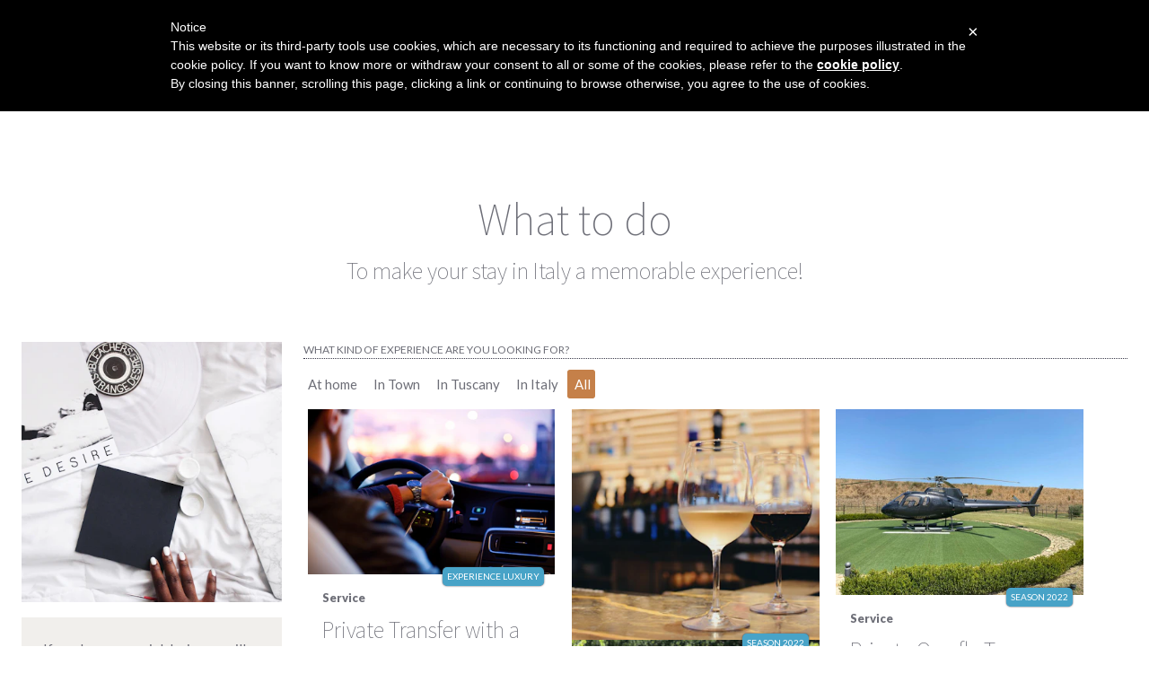

--- FILE ---
content_type: text/html; charset=utf-8
request_url: https://acaciafirenze.com/en/florence/services/
body_size: 7400
content:
<!DOCTYPE html><html lang="en"><head><meta content="LbsbIXuU-KLO_a5XwWdWSef-wCMYdYhRyAZjNcNX_7M" name="google-site-verification"><meta charset="utf-8"><meta content="IE=edge,chrome=1" http-equiv="X-UA-Compatible"><meta content="width=device-width,minimum-scale=1,maximum-scale=1,user-scalable=no" name="viewport"><meta content="yes" name="mobile-web-app-capable"><meta content="DPR, Viewport-Width, Width" http-equiv="Accept-CH"><link sizes="16x16" type="image/png" rel="icon" href="https://www.datocms-assets.com/454/1541344847-logo-nuovo-square.png?w=16&amp;h=16"><link sizes="32x32" type="image/png" rel="icon" href="https://www.datocms-assets.com/454/1541344847-logo-nuovo-square.png?w=32&amp;h=32"><link sizes="96x96" type="image/png" rel="icon" href="https://www.datocms-assets.com/454/1541344847-logo-nuovo-square.png?w=96&amp;h=96"><link sizes="192x192" type="image/png" rel="icon" href="https://www.datocms-assets.com/454/1541344847-logo-nuovo-square.png?w=192&amp;h=192"><link sizes="57x57" rel="apple-touch-icon" href="https://www.datocms-assets.com/454/1541344847-logo-nuovo-square.png?w=57&amp;h=57"><link sizes="60x60" rel="apple-touch-icon" href="https://www.datocms-assets.com/454/1541344847-logo-nuovo-square.png?w=60&amp;h=60"><link sizes="72x72" rel="apple-touch-icon" href="https://www.datocms-assets.com/454/1541344847-logo-nuovo-square.png?w=72&amp;h=72"><link sizes="76x76" rel="apple-touch-icon" href="https://www.datocms-assets.com/454/1541344847-logo-nuovo-square.png?w=76&amp;h=76"><link sizes="114x114" rel="apple-touch-icon" href="https://www.datocms-assets.com/454/1541344847-logo-nuovo-square.png?w=114&amp;h=114"><link sizes="120x120" rel="apple-touch-icon" href="https://www.datocms-assets.com/454/1541344847-logo-nuovo-square.png?w=120&amp;h=120"><link sizes="144x144" rel="apple-touch-icon" href="https://www.datocms-assets.com/454/1541344847-logo-nuovo-square.png?w=144&amp;h=144"><link sizes="152x152" rel="apple-touch-icon" href="https://www.datocms-assets.com/454/1541344847-logo-nuovo-square.png?w=152&amp;h=152"><link sizes="180x180" rel="apple-touch-icon" href="https://www.datocms-assets.com/454/1541344847-logo-nuovo-square.png?w=180&amp;h=180"><meta name="msapplication-square70x70logo" content="https://www.datocms-assets.com/454/1541344847-logo-nuovo-square.png?w=70&amp;h=70"><meta name="msapplication-square150x150logo" content="https://www.datocms-assets.com/454/1541344847-logo-nuovo-square.png?w=150&amp;h=150"><meta name="msapplication-square310x310logo" content="https://www.datocms-assets.com/454/1541344847-logo-nuovo-square.png?w=310&amp;h=310"><meta name="msapplication-square310x150logo" content="https://www.datocms-assets.com/454/1541344847-logo-nuovo-square.png?w=310&amp;h=150"><meta name="application-name" content="Acacia Firenze"><link href="https://www.acaciafirenze.com/en/florence/services/" hreflang="en"><link href="https://www.acaciafirenze.com/en/florence/services/" hreflang="x-default"><link href="https://www.acaciafirenze.com/it/firenze/servizi/" hreflang="it"><link href="/stylesheets/styles-4243789f.css" rel="stylesheet"><title>Travel concierge services and experiences in Italy</title><meta property="og:title" content="Travel concierge services and experiences in Italy"><meta name="twitter:title" content="Travel concierge services and experiences in Italy"><meta name="description" content="Travel concierge services in Florence and Tuscany. Grocery delivery, private wine tours, Jogging tours, hot air balloon, cooking class. "><meta property="og:description" content="Travel concierge services in Florence and Tuscany. Grocery delivery, private wine tours, Jogging tours, hot air balloon, cooking class. "><meta name="twitter:description" content="Travel concierge services in Florence and Tuscany. Grocery delivery, private wine tours, Jogging tours, hot air balloon, cooking class. "><meta property="og:image" content="https://www.datocms-assets.com/454/1503168336-consierge-service.jpg"><meta name="twitter:image" content="https://www.datocms-assets.com/454/1503168336-consierge-service.jpg"><meta property="og:locale" content="en_EN"><meta property="og:type" content="website"><meta property="og:site_name" content="Acacia FIrenze"><meta property="article:modified_time" content="2020-06-30T15:33:18Z"><meta property="article:publisher" content="https://www.facebook.com/acaciaflorenceapartments"><meta name="twitter:card" content="summary"><meta name="twitter:site" content="@https://twitter.com/acaciafirenze"><style type="text/css">.iubenda-banner-content > p { font-size:14px !important; color: #fff !important; font-family: Helvetica,Arial,FreeSans,sans-serif !important; line-height:1.5 !important; }</style><style type="text/css"></style></head><body><div id="olark" style="display: none;"><olark><iframe frameborder="0" id="olark-loader"></iframe></olark></div><div class="canvas" role="canvas"><div class="top-bar hidden--on-lte-tab_"><div class="top-bar__inner"><div class="wrap"><div class="top-bar__info"><a class="top-bar__item" href="tel://+393939070181">Whatsapp <span class="hidden--on-lte-tab">+393939070181</span></a><span>/ </span><a class="top-bar__item" href="mailto:info@acaciafirenze.com">Email us </a></div><div class="top-bar__langs"> <a href="https://www.acaciafirenze.com/en/florence/services/" class="top-bar__item">English</a> <a href="https://www.acaciafirenze.com/it/firenze/servizi/" class="top-bar__item">Italiano</a></div></div></div></div><header class="site-header"><div class="wrap"><div class="site-header__inner"><div class="site-header__logo"><a href="/en/"><img src="/images/logo--main-d01e14a0.svg" alt=""></a></div><div class="site-header__mobile hidden--on-desk"><div class="site-header__mobile__toggler"><button class="lines-button x" id="lines-button" role="hamburger-toggler"><div class="lines"></div></button></div></div><div class="site-header__desktop visible--on-desk"><nav class="nav"><div class="nav__item site-header__desktop__item"><a href="/en/florence/accommodations">Accommodations</a></div><div class="nav__item site-header__desktop__item"><a href="/en/florence/districts">Districts</a></div><div class="nav__item site-header__desktop__item"><a href="/en/florence/services">Experiences</a></div><div class="nav__item site-header__desktop__item"><a href="/en/moods">Moods</a></div><div class="nav__item site-header__desktop__item"><a href="/en/acacialife">#acacialife</a></div><div class="nav__item site-header__desktop__item"><a href="/en/events">Events</a></div><div class="nav__item site-header__desktop__item"><a href="/en/blog">Blog</a></div><div class="nav__item site-header__desktop__item"><a href="/en/guestbook">Guestbook</a></div><div class="nav__item site-header__desktop__item"><a href="/en/faq">Faq</a></div><div class="nav__item site-header__desktop__item"><a href="/en/offers" class="button--primary button--small">Offers</a></div></nav></div></div></div></header><div class="canvas__aside"><div class="hamburger-menu" role="hamburger-menu"><div class="site-header__mobile"><nav class="nav"><div class="nav__item site-header__mobile__item"><a href="/en/florence/accommodations">Accommodations</a></div><div class="nav__item site-header__mobile__item"><a href="/en/florence/districts">Districts</a></div><div class="nav__item site-header__mobile__item"><a href="/en/florence/services">Experiences</a></div><div class="nav__item site-header__mobile__item"><a href="/en/moods">Moods</a></div><div class="nav__item site-header__mobile__item"><a href="/en/acacialife">#acacialife</a></div><div class="nav__item site-header__mobile__item"><a href="/en/events">Events</a></div><div class="nav__item site-header__mobile__item"><a href="/en/blog">Blog</a></div><div class="nav__item site-header__mobile__item"><a href="/en/guestbook">Guestbook</a></div><div class="nav__item site-header__mobile__item"><a href="/en/faq">Faq</a></div><div class="nav__item site-header__mobile__item"><a href="/en/offers" class="button--primary button--small">Offers</a></div></nav></div></div></div><div class="canvas__main"><div class="space--top-2"><div class="index-page js-services"><div class="index-page__header"><div class="page-header"><div class="page-header__inner"><div class="wrap"><h1 class="page-header__title">What to do</h1><h2 class="page-header__subtitle">To make your stay in Italy a memorable experience!</h2></div></div></div></div><div class="index-page__main"><div class="wrap"><div class="grid--rev"><div class="grid__item lap-8-12 desk-9-12"><div class="index-page__body"><div class="filters"><div class="filters__inner"><div class="filters__header">What kind of experience are you looking for?</div><ul class="js-isotope-filters"><li class="filters__item" data-filter-value=".at-home">At home</li><li class="filters__item" data-filter-value=".in-town">In Town</li><li class="filters__item" data-filter-value=".in-tuscany">In Tuscany</li><li class="filters__item" data-filter-value=".in-italy">In Italy</li><li class="filters__item current" data-filter-value="*">All</li></ul></div></div><div class="js-isotope" style="position: relative; height: 3656.28px;"><a href="/en/florence/services/private-transfer" class="box js-isotope-item box--service box--link services in-town" target="_self" style="position: absolute; left: 0%; top: 0px;"><div class="box__inner"><div class="box__image--placeholder js-imageph" style="display: none;"></div><div class="box__image js-imageload" style="display: block;"><img src="https://www.datocms-assets.com/454/1481282925-AcaciaPrivateTransfer.jpeg?w=400&amp;h=300&amp;fm=pjpg" title="Private Transfer with a Van service acacia firenze" alt="Private Transfer with a Van service acacia firenze"></div><div class="box__body"><div class="box__highlight">Experience Luxury </div><div class="box__type">service</div><h4 class="box__title">Private Transfer with a Van </h4><p class="box__description"><claim>Love at First Ride</claim> <category>In Town</category> </p></div></div></a><a href="/en/florence/services/red-or-white" class="box js-isotope-item box--service box--link services at-home" target="_self" style="position: absolute; left: 32.0441%; top: 0px;"><div class="box__inner"><div class="box__image--placeholder js-imageph" style="display: none;"></div><div class="box__image js-imageload" style="display: block;"><img src="https://www.datocms-assets.com/454/1607949106-red-or-white.jpg?w=400&amp;h=300&amp;fm=pjpg" title="Red or white? service acacia firenze" alt="Red or white? service acacia firenze"></div><div class="box__body"><div class="box__highlight">SEASON 2022</div><div class="box__type">service</div><h4 class="box__title">Red or white?</h4><p class="box__description"><claim>The best welcome home</claim> <category>At home</category> </p><p class="box__price">€ 15</p></div></div></a><a href="/en/florence/services/florence-helicopter" class="box js-isotope-item box--service box--link services in-tuscany" target="_self" style="position: absolute; left: 64.0881%; top: 0px;"><div class="box__inner"><div class="box__image--placeholder js-imageph" style="display: none;"></div><div class="box__image js-imageload" style="display: block;"><img src="https://www.datocms-assets.com/454/1646150583-photo-2022-03-01-16-35-31-4.jpg?w=400&amp;h=300&amp;fm=pjpg" title="Private Overfly Tour over Chianti service acacia firenze" alt="Private Overfly Tour over Chianti service acacia firenze"></div><div class="box__body"><div class="box__highlight">Season 2022</div><div class="box__type">service</div><h4 class="box__title">Private Overfly Tour over Chianti</h4><p class="box__description"><claim>An amazing fly over the Region</claim> <category>In Tuscany</category> </p><p class="box__price">From € 1500</p></div></div></a><a href="/en/florence/services/summer-dinner-in-the-vineyards" class="box js-isotope-item box--service box--link services in-tuscany" target="_self" style="position: absolute; left: 32.0441%; top: 257.094px;"><div class="box__inner"><div class="box__image--placeholder js-imageph" style="display: none;"></div><div class="box__image js-imageload" style="display: block;"><img src="https://www.datocms-assets.com/454/1597943813-filaripranzo.jpg?w=400&amp;h=300&amp;fm=pjpg" title="Wine Tasting and lunch/dinner in the garden or in the vineyards service acacia firenze" alt="Wine Tasting and lunch/dinner in the garden or in the vineyards service acacia firenze"></div><div class="box__body"><div class="box__highlight">2022</div><div class="box__type">service</div><h4 class="box__title">Wine Tasting and lunch/dinner in the garden or in the vineyards</h4><p class="box__description"><claim>A romantic dinner in the wine rows</claim> <category>In Tuscany</category> </p><p class="box__price">da € 95/person</p></div></div></a><a href="/en/florence/services/jogging-tour" class="box js-isotope-item box--service box--link services in-town" target="_self" style="position: absolute; left: 0%; top: 264.688px;"><div class="box__inner"><div class="box__image--placeholder js-imageph" style="display: none;"></div><div class="box__image js-imageload" style="display: block;"><img src="https://www.datocms-assets.com/454/1593273323-runtour3.jpg?w=400&amp;h=300&amp;fm=pjpg" title="Running Art Tour service acacia firenze" alt="Running Art Tour service acacia firenze"></div><div class="box__body"><div class="box__highlight">Exclusive</div><div class="box__type">service</div><h4 class="box__title">Running Art Tour</h4><p class="box__description"><claim>The perfect combination for a sporty art lover</claim> <category>In Town</category> </p><p class="box__price"> € 60</p></div></div></a><a href="/en/florence/services/private-cooking-class-at-home" class="box js-isotope-item box--service box--link services at-home" target="_self" style="position: absolute; left: 64.0881%; top: 308.188px;"><div class="box__inner"><div class="box__image--placeholder js-imageph" style="display: none;"></div><div class="box__image js-imageload" style="display: block;"><img src="https://www.datocms-assets.com/454/1750231161-cooking-at-home.avif?w=400&amp;h=300&amp;fm=pjpg" title="Private hands-on cooking course at home service acacia firenze" alt="Private hands-on cooking course at home service acacia firenze"></div><div class="box__body"><div class="box__highlight">Exclusive</div><div class="box__type">service</div><h4 class="box__title">Private hands-on cooking course at home</h4><p class="box__description"><claim>A morning at the market, a private PASTA cooking class, a four course meal... Cooking tips &amp; recipes. A "must have" if you love cooking!</claim> <category>At home</category> </p><p class="box__price">€ 100 + vat</p></div></div></a><a href="/en/florence/services/wine-explorers-private-tour" class="box js-isotope-item box--service box--link services in-tuscany" target="_self" style="position: absolute; left: 0%; top: 544.282px;"><div class="box__inner"><div class="box__image--placeholder js-imageph" style="display: none;"></div><div class="box__image js-imageload" style="display: block;"><img src="https://www.datocms-assets.com/454/1513167737-photo-1478135361625-613b3835d0a6.jpeg?w=400&amp;h=300&amp;fm=pjpg" title="Siena and Wine Tasting - Private Tour service acacia firenze" alt="Siena and Wine Tasting - Private Tour service acacia firenze"></div><div class="box__body"><div class="box__highlight">Private Tour</div><div class="box__type">service</div><h4 class="box__title">Siena and Wine Tasting - Private Tour</h4><p class="box__description"><claim>Out of town adventure, wine: tasting, countryside with a local guide</claim> <category>In Tuscany</category> </p><p class="box__price">from € 110</p></div></div></a><a href="/en/florence/services/like-a-tuscan-chef-in-farm" class="box js-isotope-item box--service box--link services in-tuscany" target="_self" style="position: absolute; left: 32.0441%; top: 644.969px;"><div class="box__inner"><div class="box__image--placeholder js-imageph" style="display: none;"></div><div class="box__image js-imageload" style="display: block;"><img src="https://www.datocms-assets.com/454/1528293506-acacia-guests-cooking-class.jpg?w=400&amp;h=300&amp;fm=pjpg" title="Like a tuscan chef service acacia firenze" alt="Like a tuscan chef service acacia firenze"></div><div class="box__body"><div class="box__highlight">Private Tour</div><div class="box__type">service</div><h4 class="box__title">Like a tuscan chef</h4><p class="box__description"><claim>Morning market tour then cooking class at a farm + lunch</claim> <category>In Tuscany</category> </p><p class="box__price">from 98 euro/person</p></div></div></a><a href="/en/florence/services/is-mary-poppins-available" class="box js-isotope-item box--service box--link services at-home" target="_self" style="position: absolute; left: 0%; top: 874.97px;"><div class="box__inner"><div class="box__image--placeholder js-imageph" style="display: none;"></div><div class="box__image js-imageload" style="display: block;"><img src="https://www.datocms-assets.com/454/1481912574-Babysittingathome.jpg?w=400&amp;h=300&amp;fm=pjpg" title="Is Mary Poppins available? service acacia firenze" alt="Is Mary Poppins available? service acacia firenze"></div><div class="box__body"><div class="box__type">service</div><h4 class="box__title">Is Mary Poppins available?</h4><p class="box__description"><claim>Professional baby sitting service</claim> <category>At home</category> </p><p class="box__price">€ 20/hour</p></div></div></a><a href="/en/florence/services/adventure-and-emotions-on-e-bike" class="box js-isotope-item box--service box--link services in-tuscany" target="_self" style="position: absolute; left: 32.0441%; top: 924.563px;"><div class="box__inner"><div class="box__image--placeholder js-imageph" style="display: none;"></div><div class="box__image js-imageload" style="display: block;"><img src="https://www.datocms-assets.com/454/1555405906-ea23aca49a6b559ff89744a6f25f13a5-360x580.jpg?w=400&amp;h=300&amp;fm=pjpg" title="One Day in Chianti with e-bike and wine tasting experience service acacia firenze" alt="One Day in Chianti with e-bike and wine tasting experience service acacia firenze"></div><div class="box__body"><div class="box__highlight">NEW</div><div class="box__type">service</div><h4 class="box__title">One Day in Chianti with e-bike and wine tasting experience</h4><p class="box__description"><claim>Cycling a touring pace, stopping often to see, touch and smell the area around Florence.</claim> <category>In Tuscany</category> </p><p class="box__price">From € 100</p></div></div></a><a href="/en/florence/services/flowers-for-you" class="box js-isotope-item box--service box--link services at-home" target="_self" style="position: absolute; left: 0%; top: 1183.16px;"><div class="box__inner"><div class="box__image--placeholder js-imageph" style="display: none;"></div><div class="box__image js-imageload" style="display: block;"><img src="https://www.datocms-assets.com/454/1516292944-flowers.jpg?w=400&amp;h=300&amp;fm=pjpg" title="Flowers for you service acacia firenze" alt="Flowers for you service acacia firenze"></div><div class="box__body"><div class="box__type">service</div><h4 class="box__title">Flowers for you</h4><p class="box__description"><claim>Are you coming to Florence for an anniversary or yo you simply wish to tell her "I Love You"?</claim> <category>At home</category> </p><p class="box__price">€ 55</p></div></div></a><a href="/en/florence/services/hot-air-baloon" class="box js-isotope-item box--service box--link services in-tuscany" target="_self" style="position: absolute; left: 64.0881%; top: 1193.77px;"><div class="box__inner"><div class="box__image--placeholder js-imageph" style="display: none;"></div><div class="box__image js-imageload" style="display: block;"><img src="https://www.datocms-assets.com/454/1607951424-balloon.jpg?w=400&amp;h=300&amp;fm=pjpg" title="Hot Air Baloon over Chianti service acacia firenze" alt="Hot Air Baloon over Chianti service acacia firenze"></div><div class="box__body"><div class="box__highlight">Prestige</div><div class="box__type">service</div><h4 class="box__title">Hot Air Baloon over Chianti</h4><p class="box__description"><claim>Experience the magic of a flight, a bird's eye view on Tuscany’s vineyards, olive groves and ancient townships; There's nothing quite like flying in a hot air balloon over the Florentine Chianti hills!</claim> <category>In Tuscany</category> </p><p class="box__price">€ 275</p></div></div></a><a href="/en/florence/services/italian-chef-at-home" class="box js-isotope-item box--service box--link services at-home" target="_self" style="position: absolute; left: 32.0441%; top: 1306.34px;"><div class="box__inner"><div class="box__image--placeholder js-imageph" style="display: none;"></div><div class="box__image js-imageload" style="display: block;"><img src="https://www.datocms-assets.com/454/1480094482-Cookathome.jpg?w=400&amp;h=300&amp;fm=pjpg" title="Chef at home service acacia firenze" alt="Chef at home service acacia firenze"></div><div class="box__body"><div class="box__type">service</div><h4 class="box__title">Chef at home </h4><p class="box__description"><claim>As at restaurant but only for you</claim> <category>At home</category> </p><p class="box__price">Su preventivo</p></div></div></a><a href="/en/florence/services/aperitivo-at-home" class="box js-isotope-item box--service box--link services at-home" target="_self" style="position: absolute; left: 0%; top: 1485.25px;"><div class="box__inner"><div class="box__image--placeholder js-imageph" style="display: none;"></div><div class="box__image js-imageload" style="display: block;"><img src="https://www.datocms-assets.com/454/1479209718-photo-1473366514866-3649b6c30284.jpeg?w=400&amp;h=300&amp;fm=pjpg" title="Aperitif at home service acacia firenze" alt="Aperitif at home service acacia firenze"></div><div class="box__body"><div class="box__highlight">Exclusive</div><div class="box__type">service</div><h4 class="box__title">Aperitif at home</h4><p class="box__description"><claim>In Italy the aperitif is like a kiss before a night of passion. If a wonderful evening is what's expected, the start has to be perfect.</claim> <category>At home</category> </p><p class="box__price">€ 26</p></div></div></a><a href="/en/florence/services/baby-on-travel" class="box js-isotope-item box--service box--link services at-home" target="_self" style="position: absolute; left: 32.0441%; top: 1563.44px;"><div class="box__inner"><div class="box__image--placeholder js-imageph" style="display: none;"></div><div class="box__image js-imageload" style="display: block;"><img src="https://www.datocms-assets.com/454/1479686343-Stocksy_txp355932b4b2i000_Medium_26085.jpg?w=400&amp;h=300&amp;fm=pjpg" title="Baby on travel service acacia firenze" alt="Baby on travel service acacia firenze"></div><div class="box__body"><div class="box__highlight">Exclusive</div><div class="box__type">service</div><h4 class="box__title">Baby on travel</h4><p class="box__description"><claim>A delivery baby-care equipment service to make easier the life for traveling parents</claim> <category>At home</category> </p><p class="box__price">Upon request</p></div></div></a><a href="/en/florence/services/wine-explorer" class="box js-isotope-item box--service box--link services in-tuscany" target="_self" style="position: absolute; left: 64.0881%; top: 1614.45px;"><div class="box__inner"><div class="box__image--placeholder js-imageph" style="display: none;"></div><div class="box__image js-imageload" style="display: block;"><img src="https://www.datocms-assets.com/454/1517323272-anna.jpg?w=400&amp;h=300&amp;fm=pjpg" title="Day tour in Chianti for Wine Explorers service acacia firenze" alt="Day tour in Chianti for Wine Explorers service acacia firenze"></div><div class="box__body"><div class="box__highlight">Private Tour</div><div class="box__type">service</div><h4 class="box__title">Day tour in Chianti for Wine Explorers</h4><p class="box__description"><claim>Customizable itineraries to discover Tuscany with a wine expert</claim> <category>In Tuscany</category> </p><p class="box__price">From € 130</p></div></div></a><a href="/en/florence/services/pet-sitting" class="box js-isotope-item box--service box--link services at-home" target="_self" style="position: absolute; left: 0%; top: 1809.85px;"><div class="box__inner"><div class="box__image--placeholder js-imageph" style="display: none;"></div><div class="box__image js-imageload" style="display: block;"><img src="https://www.datocms-assets.com/454/1479401069-photo-1471850944644-39b8691134d5.jpeg?w=400&amp;h=300&amp;fm=pjpg" title="Dog Walking service acacia firenze" alt="Dog Walking service acacia firenze"></div><div class="box__body"><div class="box__highlight">Exclusive</div><div class="box__type">service</div><h4 class="box__title">Dog Walking </h4><p class="box__description"><claim>Dogs, cats and iguanas on the go? A professional service to take care of them</claim> <category>At home</category> </p></div></div></a><a href="/en/florence/services/perfect-home" class="box js-isotope-item box--service box--link services at-home" target="_self" style="position: absolute; left: 32.0441%; top: 1865.53px;"><div class="box__inner"><div class="box__image--placeholder js-imageph" style="display: none;"></div><div class="box__image js-imageload" style="display: block;"><img src="https://www.datocms-assets.com/454/1481282592-Prestige.jpg?w=400&amp;h=300&amp;fm=pjpg" title="Perfect home! service acacia firenze" alt="Perfect home! service acacia firenze"></div><div class="box__body"><div class="box__highlight">Season 2022</div><div class="box__type">service</div><h4 class="box__title">Perfect home!</h4><p class="box__description"><claim>A maid service on demand during your holiday</claim> <category>At home</category> </p><p class="box__price">€40</p></div></div></a><a href="/en/florence/services/ticket-purchase" class="box js-isotope-item box--service box--link services at-home" target="_self" style="position: absolute; left: 64.0881%; top: 1945.14px;"><div class="box__inner"><div class="box__image--placeholder js-imageph" style="display: none;"></div><div class="box__image js-imageload" style="display: block;"><img src="https://www.datocms-assets.com/454/1479136882-HrKl80h.png?w=400&amp;h=300&amp;fm=pjpg" title="Ticket purchase service acacia firenze" alt="Ticket purchase service acacia firenze"></div><div class="box__body"><div class="box__highlight">Exclusive</div><div class="box__type">service</div><h4 class="box__title">Ticket purchase</h4><p class="box__description"><claim>The simplicity of an envelope delivered under the door</claim> <category>At home</category> </p><p class="box__price">€ 7</p></div></div></a><a href="/en/florence/services/ponte-vecchio-by-boat" class="box js-isotope-item box--service box--link services in-town" target="_self" style="position: absolute; left: 0%; top: 2068.44px;"><div class="box__inner"><div class="box__image--placeholder js-imageph" style="display: none;"></div><div class="box__image js-imageload" style="display: block;"><img src="https://www.datocms-assets.com/454/1750231545-dscf2213.avif?w=400&amp;h=300&amp;fm=pjpg" title="Ponte Vecchio by boat service acacia firenze" alt="Ponte Vecchio by boat service acacia firenze"></div><div class="box__body"><div class="box__highlight">Sweet Gift</div><div class="box__type">service</div><h4 class="box__title">Ponte Vecchio by boat</h4><p class="box__description"><claim>A romantic way to admire the city from Arno river</claim> <category>In Town</category> </p><p class="box__price">€ 23/person</p></div></div></a><a href="/en/florence/services/art-classes" class="box js-isotope-item box--service box--link services in-town" target="_self" style="position: absolute; left: 32.0441%; top: 2145.13px;"><div class="box__inner"><div class="box__image--placeholder js-imageph" style="display: none;"></div><div class="box__image js-imageload" style="display: block;"><img src="https://www.datocms-assets.com/454/1478090395-art.jpg?w=400&amp;h=300&amp;fm=pjpg" title="Art Class service acacia firenze" alt="Art Class service acacia firenze"></div><div class="box__body"><div class="box__highlight">Experience</div><div class="box__type">service</div><h4 class="box__title">Art Class</h4><p class="box__description"><claim>Oil painting or sculpture? Show your talent</claim> <category>In Town</category> </p></div></div></a><a href="/en/florence/services/luggage-at-home" class="box js-isotope-item box--service box--link services at-home" target="_self" style="position: absolute; left: 64.0881%; top: 2224.74px;"><div class="box__inner"><div class="box__image--placeholder js-imageph" style="display: none;"></div><div class="box__image js-imageload" style="display: block;"><img src="https://www.datocms-assets.com/454/1481389780-little-cute-baby-with-bag-on-airport-traveling_BKP3CQaSo.jpg?w=400&amp;h=300&amp;fm=pjpg" title="Luggage at home service acacia firenze" alt="Luggage at home service acacia firenze"></div><div class="box__body"><div class="box__highlight">Exclusive</div><div class="box__type">service</div><h4 class="box__title">Luggage at home</h4><p class="box__description"><claim>A service for comfort travels</claim> <category>At home</category> </p><p class="box__price">€ 10/luggage</p></div></div></a><a href="/en/florence/services/parking-and-car-valet" class="box js-isotope-item box--service box--link services in-town" target="_self" style="position: absolute; left: 32.0441%; top: 2381.22px;"><div class="box__inner"><div class="box__image--placeholder js-imageph" style="display: none;"></div><div class="box__image js-imageload" style="display: block;"><img src="https://www.datocms-assets.com/454/1480101619-car.jpeg?w=400&amp;h=300&amp;fm=pjpg" title="Parking and car valet service acacia firenze" alt="Parking and car valet service acacia firenze"></div><div class="box__body"><div class="box__type">service</div><h4 class="box__title">Parking and car valet</h4><p class="box__description"><claim>Private parking in city center and Car Valet Service</claim> <category>In Town</category> </p><p class="box__price">€ 27/night</p></div></div></a><a href="/en/florence/services/oltrarno-artisan-and-design-walk" class="box js-isotope-item box--service box--link services in-town" target="_self" style="position: absolute; left: 64.0881%; top: 2481.83px;"><div class="box__inner"><div class="box__image--placeholder js-imageph" style="display: none;"></div><div class="box__image js-imageload" style="display: block;"><img src="https://www.datocms-assets.com/454/1480446111-foto-FES-big.jpg?w=400&amp;h=300&amp;fm=pjpg" title="Oltrarno Artisan and Fashion Design Walk service acacia firenze" alt="Oltrarno Artisan and Fashion Design Walk service acacia firenze"></div><div class="box__body"><div class="box__highlight">Private Tour</div><div class="box__type">service</div><h4 class="box__title">Oltrarno Artisan and Fashion Design Walk</h4><p class="box__description"><claim>Treat yourself to a lovely experience, of shopping in the picturesque Florentine shops and workshops to discover the extraordinary heritage of Florentine craftsmanship and creativity. </claim> <category>In Town</category> </p><p class="box__price">€ 60</p></div></div></a><a href="/en/florence/services/your-personal-shopper" class="box js-isotope-item box--service box--link services in-town" target="_self" style="position: absolute; left: 32.0441%; top: 2683.31px;"><div class="box__inner"><div class="box__image--placeholder js-imageph" style="display: none;"></div><div class="box__image js-imageload" style="display: block;"><img src="https://www.datocms-assets.com/454/1478101886-personal_shopper.jpg?w=400&amp;h=300&amp;fm=pjpg" title="Your personal shopper service acacia firenze" alt="Your personal shopper service acacia firenze"></div><div class="box__body"><div class="box__type">service</div><h4 class="box__title">Your personal shopper</h4><p class="box__description"><claim>Personal Shopping tour in Florence</claim> <category>In Town</category> </p><p class="box__price">€ 200</p></div></div></a><a href="/en/florence/services/skip-the-line" class="box js-isotope-item box--service box--link services in-town" target="_self" style="position: absolute; left: 0%; top: 2722.22px;"><div class="box__inner"><div class="box__image--placeholder js-imageph" style="display: none;"></div><div class="box__image js-imageload" style="display: block;"><img src="https://www.datocms-assets.com/454/1481472664-Uffizi_Gallery,_Florence.jpg?w=400&amp;h=300&amp;fm=pjpg" title="Skip the line &amp; guided tour service acacia firenze" alt="Skip the line &amp; guided tour service acacia firenze"></div><div class="box__body"><div class="box__type">service</div><h4 class="box__title">Skip the line &amp; guided tour</h4><p class="box__description"><claim>Book ahead for most major museums</claim> <category>In Town</category> </p><p class="box__price">38/40</p></div></div></a><a href="/en/florence/services/florence-walking-tour-and-accademia" class="box js-isotope-item box--service box--link services in-town" target="_self" style="position: absolute; left: 64.0881%; top: 2880.02px;"><div class="box__inner"><div class="box__image--placeholder js-imageph" style="display: none;"></div><div class="box__image js-imageload" style="display: block;"><img src="https://www.datocms-assets.com/454/1750231327-duomo.avif?w=400&amp;h=300&amp;fm=pjpg" title="Florence walking tour &amp; Accademia service acacia firenze" alt="Florence walking tour &amp; Accademia service acacia firenze"></div><div class="box__body"><div class="box__type">service</div><h4 class="box__title">Florence walking tour &amp; Accademia</h4><p class="box__description"><claim>A 3-hour walking tour to discover the history of Florence with the most famous monuments of the city, both civil and religious</claim> <category>In Town</category> </p><p class="box__price">€ 200,00 /tour max 4 persons + vat</p></div></div></a><a href="/en/florence/services/buy-the-sketch" class="box js-isotope-item box--service box--link services in-town" target="_self" style="position: absolute; left: 32.0441%; top: 2962.91px;"><div class="box__inner"><div class="box__image--placeholder js-imageph" style="display: none;"></div><div class="box__image js-imageload" style="display: block;"><img src="https://www.datocms-assets.com/454/1481297976-schizzo13smn.jpg?w=400&amp;h=300&amp;fm=pjpg" title="One of a kind souvenir of Italy service acacia firenze" alt="One of a kind souvenir of Italy service acacia firenze"></div><div class="box__body"><div class="box__highlight">Exclusive</div><div class="box__type">service</div><h4 class="box__title">One of a kind souvenir of Italy</h4><p class="box__description"><claim>Travel inside the Lorenzo’s scrapbook</claim> <category>In Town</category> </p><p class="box__price">€ 36</p></div></div></a><a href="/en/florence/services/kids-tour-in-florence" class="box js-isotope-item box--service box--link services in-town" target="_self" style="position: absolute; left: 0%; top: 3030.41px;"><div class="box__inner"><div class="box__image--placeholder js-imageph" style="display: none;"></div><div class="box__image js-imageload" style="display: block;"><img src="https://www.datocms-assets.com/454/1484837347-acacia-firenze-kids-tours1-jpg.jpeg?w=400&amp;h=300&amp;fm=pjpg" title="Kids tour in Florence service acacia firenze" alt="Kids tour in Florence service acacia firenze"></div><div class="box__body"><div class="box__type">service</div><h4 class="box__title">Kids tour in Florence</h4><p class="box__description"><claim>family treasure hunt for stories, legends, artists and superheroes</claim> <category>In Town</category> </p></div></div></a></div></div></div><div class="grid__item lap-4-12 desk-3-12"><div class="index-page__aside__image"><img src="https://www.datocms-assets.com/454/1480094721-Acaciaservices.jpg?fit=crop&amp;crop=edges&amp;h=400&amp;w=400&amp;fm=pjpg" alt=""></div><div class="index-page__aside"><div class="index-page__aside__description"><p>If you have a special desire we will move mountains to make it happen: at home, in town and around Tuscany choose your favorite activities to make your travel unforgettable<span class="redactor-invisible-space">.</span></p><p>You just reached a new town and you are ready to discover its hidden charm, its timeless places, never forgetting who you really are and where you come from. Take a bite to the local habits, listen to tips from local people, learn recipes and words.</p><p>But in your house in the very heart of Florence, you want things to make you feel great. Your cup of tea, your mate when watching the sunset by the river, a wi-fi connection to speak with your beloved one half a world away, and more. Matching your lifestyle with the lively spirit of an international city such as Florence can really create a one of a kind holiday.</p><p>Are you ready to tell us how you would like it?</p><p></p><p>Every journey is unique, tell us about your wishes and helps us find the thing that best suits your holiday mood. And if you can’t wait and want to hold your dream in your hands, book directly with one click. Acacia is here to make your wish a real one. In a simple yet effective way.</p><p>&nbsp;</p></div></div></div></div></div></div></div></div><div class="footer--menu"><div class="footer__inner"><div class="wrap"><div class="grid--center"><div class="grid__item lap-3-12"><div class="footer__box"><div class="footer__box__title">Sections</div><ul><li><a href="/en/florence/accommodations">Accommodations</a></li><li><a href="/en/moods">Moods</a></li><li><a href="/en/florence/districts">Districts</a></li><li><a href="/en/florence/services">Experiences</a></li><li><a href="/en/offers">Offers</a></li></ul></div></div><div class="grid__item lap-3-12"><nav class="footer__box"><nav class="footer__box__title">Info</nav><ul><li><a href="/en/acacialife">About us</a></li><li><a href="/en/faq">FAQ</a></li><li><a class="iubenda-nostyle no-brand iubenda-embed" href="//www.iubenda.com/privacy-policy/684676" title="Privacy Policy">Privacy policy</a></li></ul></nav></div><div class="grid__item lap-3-12"><nav class="footer__box"><div class="footer__box__title">Follow us</div><div class="social-icons"><div class="social-icons__inner"><div class="social-icons__item"><a class="social-icons__link--facebook" href="https://www.facebook.com/acaciaflorenceapartments" target="_blank"><i class="icon--facebook"></i><span>facebook</span></a></div><div class="social-icons__item"><a class="social-icons__link--instagram" href="https://www.instagram.com/acaciafirenze/" target="_blank"><i class="icon--instagram"></i><span>instagram</span></a></div><div class="social-icons__item"><a class="social-icons__link--pinterest" href="http://tr.pinterest.com/acaciafirenze/" target="_blank"><i class="icon--pinterest"></i><span>pinterest</span></a></div><div class="social-icons__item"><a class="social-icons__link--twitter" href="https://twitter.com/acaciafirenze" target="_blank"><i class="icon--twitter"></i><span>twitter</span></a></div></div></div></nav></div></div></div></div></div><div class="footer--info"><div class="footer__inner"><div class="wrap"><div class="grid--center"><div class="grid__item lap-3-12"><div class="footer__box"><div class="footer__box__title">What's new in Acacia</div><div class="footer__box__body"><p class="smallprint">Subscribe to our newsletter and you can enjoy exclusive offers, season’ events in town and tips.</p><div class="newsletter" id="mc_embed_signup"><div class="newsletter__inner"><form action="https://acaciafirenze.us6.list-manage.com/subscribe/post?u=47d921b65449d9d9797b6b28a&amp;id=6b11aa7376" class="form validate" id="mc-embedded-subscribe-form" method="post" name="mc-embedded-subscribe-form" novalidate="novalidate" target="_blank"><div class="mc-field-group form__field"><label class="form__label" for="mce-EMAIL">Email Address</label><input class="form__input required email" id="mce-EMAIL" name="EMAIL" type="email" value=""></div><div class="mc-field-group input-group form__field"><strong class="form__label">Your favorite languages</strong><ul class="nav--expand"><li class="nav__item"><input id="mce-group[9857]-9857-0" name="group[9857][1]" type="checkbox" value="1"><label for="mce-group[9857]-9857-0">Italiano</label></li><li class="nav__item"><input id="mce-group[9857]-9857-1" name="group[9857][2]" type="checkbox" value="2"><label for="mce-group[9857]-9857-1">English</label></li></ul></div><div class="space--top-1"><input class="button--primary" id="mc-embedded-subscribe" name="subscribe" type="submit" value="Subscribe"></div></form></div></div></div></div></div><div class="grid__item lap-3-12"><nav class="footer__box"><nav class="footer__box__title"> </nav></nav></div><div class="grid__item lap-3-12"><nav class="footer__box"><div class="footer__box__title">Contacts</div><div class="footer__box__body"><p>Acacia Firenze is a brand by DSM Srl</p><p><a href="mailto:info@acaciafirenze.com">info@acaciafirenze.com</a></p><p></p><p>Mob. +39 3939070181</p></div></nav></div></div></div></div><div class="footer__credits"><p>© 2026 Acacia Firenze — Vat 07339190485</p><p><a href="https://www.datocms.com" target="_blank">made with DatoCMS</a></p></div></div></div></div><noscript><a href="https://www.olark.com/site/1192-959-10-2808/contact" title="Contact us" target=_blank>Questions? Feedback?</a> powered by <a href="http://www.olark.com?welcome" title="Olark live chat software">Olark live chat software</a></noscript><iframe style="width:0px; height:0px; display:none; visibility:hidden" src="//cdn.iubenda.com/cookie_solution/iframe_bridge.html?origin=https%3A%2F%2Facaciafirenze.com%2Fen%2Fflorence%2Fservices%2F&amp;meth=%22compact%22"></iframe><div id="iubenda-cs-banner" style="background-color: black; top: 0px !important; left: 0px !important; position: fixed !important; width: 100% !important; z-index: 99999998 !important;"><div class="iubenda-cs-content" style="display:block; margin:0 auto; padding: 20px; width:auto; font-family: Helvetica,Arial,FreeSans,sans-serif;font-size:14px !important;background:#000;color:#fff;"><div class="iubenda-cs-rationale" style="max-width: 900px; position:relative; margin: 0 auto;"><a class="iubenda-cs-close-btn" style="margin:0 !important; text-decoration:none !important; font-size: 20px !important; color:#fff !important; position: absolute !important; top: 0 !important; right: 0 !important; border: none !important;" href="javascript:void(0)">×</a><div class="iubenda-banner-content"><p>Notice</p><p>This website or its third-party tools use cookies, which are necessary to its functioning and required to achieve the purposes illustrated in the cookie policy. If you want to know more or withdraw your consent to all or some of the cookies, please refer to the <a style="text-decoration:underline; color:#fff;  font-size:14px; font-weight:900; " href="//www.iubenda.com/privacy-policy/684676/cookie-policy?an=no&amp;s_ck=false" class="iubenda-cs-cookie-policy-lnk">cookie policy</a>.<br>By closing this banner, scrolling this page, clicking a link or continuing to browse otherwise, you agree to the use of cookies.</p></div></div></div></div></body></html>

--- FILE ---
content_type: text/css; charset=UTF-8
request_url: https://acaciafirenze.com/stylesheets/styles-4243789f.css
body_size: 18342
content:
@import url(https://fonts.googleapis.com/css?family=Lato:400,900);@import url(https://fonts.googleapis.com/css?family=Source+Sans+Pro:200);@import url(https://fonts.googleapis.com/css2?family=Cormorant+Garamond:ital,wght@0,300;0,600;1,300;1,600&display=swap);@import url(https://fonts.googleapis.com/css2?family=Heebo:wght@400;700&display=swap);.picker{font-size:16px;text-align:left;line-height:1.2;color:#000;position:absolute;z-index:10000;-webkit-user-select:none;-moz-user-select:none;-ms-user-select:none;user-select:none}.picker__input{cursor:default}.picker__input.picker__input--active{border-color:#0089ec}.picker__holder{width:100%;overflow-y:auto;-webkit-overflow-scrolling:touch}

/*!
 * Default mobile-first, responsive styling for pickadate.js
 * Demo: http://amsul.github.io/pickadate.js
 */.picker__frame,.picker__holder{top:0;bottom:0;left:0;right:0;transform:translateY(100%)}.picker__holder{position:fixed;transition:background .15s ease-out,transform 0s .15s;-webkit-backface-visibility:hidden}.picker__frame{position:absolute;margin:0 auto;min-width:256px;max-width:666px;width:100%;-ms-filter:"progid:DXImageTransform.Microsoft.Alpha(Opacity=0)";filter:alpha(opacity=0);-moz-opacity:0;opacity:0;transition:all .15s ease-out}@media (min-height:33.875em){.picker__frame{overflow:visible;top:auto;bottom:-100%;max-height:80%}}@media (min-height:40.125em){.picker__frame{margin-bottom:7.5%}}.picker__wrap{display:table;width:100%;height:100%}@media (min-height:33.875em){.picker__wrap{display:block}}.picker__box{background:#fff;display:table-cell;vertical-align:middle}@media (min-height:26.5em){.picker__box{font-size:1.25em}}@media (min-height:33.875em){.picker__box{display:block;font-size:1.33em;border:1px solid #777;border-top-color:#898989;border-bottom-width:0;border-radius:5px 5px 0 0;box-shadow:0 12px 36px 16px rgba(0,0,0,.24)}}@media (min-height:40.125em){.picker__box{font-size:1.5em;border-bottom-width:1px;border-radius:5px}}.picker--opened .picker__holder{transform:translateY(0);background:transparent;-ms-filter:"progid:DXImageTransform.Microsoft.gradient(startColorstr=#1E000000,endColorstr=#1E000000)";zoom:1;background:rgba(0,0,0,.32);transition:background .15s ease-out}.picker--opened .picker__frame{transform:translateY(0);-ms-filter:"progid:DXImageTransform.Microsoft.Alpha(Opacity=100)";filter:alpha(opacity=100);-moz-opacity:1;opacity:1}@media (min-height:33.875em){.picker--opened .picker__frame{top:auto;bottom:0}}.picker__box{padding:0 1em}.picker__header{text-align:center;position:relative;margin-top:.75em}.picker__month,.picker__year{font-weight:500;display:inline-block;margin-left:.25em;margin-right:.25em}.picker__year{color:#999;font-size:.8em;font-style:italic}.picker__select--month,.picker__select--year{border:1px solid #b7b7b7;height:2em;padding:.5em;margin-left:.25em;margin-right:.25em}@media (min-width:24.5em){.picker__select--month,.picker__select--year{margin-top:-.5em}}.picker__select--month{width:35%}.picker__select--year{width:22.5%}.picker__select--month:focus,.picker__select--year:focus{border-color:#0089ec}.picker__nav--next,.picker__nav--prev{position:absolute;padding:.5em 1.25em;width:1em;height:1em;box-sizing:content-box;top:-.25em}@media (min-width:24.5em){.picker__nav--next,.picker__nav--prev{top:-.33em}}.picker__nav--prev{left:-1em;padding-right:1.25em}@media (min-width:24.5em){.picker__nav--prev{padding-right:1.5em}}.picker__nav--next{right:-1em;padding-left:1.25em}@media (min-width:24.5em){.picker__nav--next{padding-left:1.5em}}.picker__nav--next:before,.picker__nav--prev:before{content:" ";border-top:.5em solid transparent;border-bottom:.5em solid transparent;border-right:.75em solid #000;width:0;height:0;display:block;margin:0 auto}.picker__nav--next:before{border-right:0;border-left:.75em solid #000}.picker__nav--next:hover,.picker__nav--prev:hover{cursor:pointer;color:#000;background:#b1dcfb}.picker__nav--disabled,.picker__nav--disabled:before,.picker__nav--disabled:before:hover,.picker__nav--disabled:hover{cursor:default;background:none;border-right-color:#f5f5f5;border-left-color:#f5f5f5}.picker__table{text-align:center;border-collapse:collapse;border-spacing:0;table-layout:fixed;font-size:inherit;width:100%;margin-top:.75em;margin-bottom:.5em}@media (min-height:33.875em){.picker__table{margin-bottom:.75em}}.picker__table td{margin:0;padding:0}.picker__weekday{width:14.285714286%;font-size:.75em;padding-bottom:.25em;color:#999;font-weight:500}@media (min-height:33.875em){.picker__weekday{padding-bottom:.5em}}.picker__day{padding:.3125em 0;font-weight:200;border:1px solid transparent}.picker__day--today{position:relative}.picker__day--today:before{content:" ";position:absolute;top:2px;right:2px;width:0;height:0;border-top:.5em solid #0059bc;border-left:.5em solid transparent}.picker__day--disabled:before{border-top-color:#aaa}.picker__day--outfocus{color:#ddd}.picker__day--infocus:hover,.picker__day--outfocus:hover{cursor:pointer;color:#000;background:#b1dcfb}.picker__day--highlighted{border-color:#0089ec}.picker--focused .picker__day--highlighted,.picker__day--highlighted:hover{cursor:pointer;color:#000;background:#b1dcfb}.picker--focused .picker__day--selected,.picker__day--selected,.picker__day--selected:hover{background:#0089ec;color:#fff}.picker--focused .picker__day--disabled,.picker__day--disabled,.picker__day--disabled:hover{background:#f5f5f5;border-color:#f5f5f5;color:#ddd;cursor:default}.picker__day--highlighted.picker__day--disabled,.picker__day--highlighted.picker__day--disabled:hover{background:#bbb}.picker__footer{text-align:center}.picker__button--clear,.picker__button--close,.picker__button--today{border:1px solid #fff;background:#fff;font-size:.8em;padding:.66em 0;font-weight:700;width:33%;display:inline-block;vertical-align:bottom}.picker__button--clear:hover,.picker__button--close:hover,.picker__button--today:hover{cursor:pointer;color:#000;background:#b1dcfb;border-bottom-color:#b1dcfb}.picker__button--clear:focus,.picker__button--close:focus,.picker__button--today:focus{background:#b1dcfb;border-color:#0089ec;outline:none}.picker__button--clear:before,.picker__button--close:before,.picker__button--today:before{position:relative;display:inline-block;height:0}.picker__button--clear:before,.picker__button--today:before{content:" ";margin-right:.45em}.picker__button--today:before{top:-.05em;width:0;border-top:.66em solid #0059bc;border-left:.66em solid transparent}.picker__button--clear:before{top:-.25em;width:.66em;border-top:3px solid #e20}.picker__button--close:before{content:"\D7";top:-.1em;vertical-align:top;font-size:1.1em;margin-right:.35em;color:#777}.picker__button--today[disabled],.picker__button--today[disabled]:hover{background:#f5f5f5;border-color:#f5f5f5;color:#ddd;cursor:default}.picker__button--today[disabled]:before{border-top-color:#aaa}@font-face{font-family:swiper-icons;src:url("data:application/font-woff;charset=utf-8;base64, [base64]//wADZ2x5ZgAAAywAAADMAAAD2MHtryVoZWFkAAABbAAAADAAAAA2E2+eoWhoZWEAAAGcAAAAHwAAACQC9gDzaG10eAAAAigAAAAZAAAArgJkABFsb2NhAAAC0AAAAFoAAABaFQAUGG1heHAAAAG8AAAAHwAAACAAcABAbmFtZQAAA/gAAAE5AAACXvFdBwlwb3N0AAAFNAAAAGIAAACE5s74hXjaY2BkYGAAYpf5Hu/j+W2+MnAzMYDAzaX6QjD6/4//Bxj5GA8AuRwMYGkAPywL13jaY2BkYGA88P8Agx4j+/8fQDYfA1AEBWgDAIB2BOoAeNpjYGRgYNBh4GdgYgABEMnIABJzYNADCQAACWgAsQB42mNgYfzCOIGBlYGB0YcxjYGBwR1Kf2WQZGhhYGBiYGVmgAFGBiQQkOaawtDAoMBQxXjg/wEGPcYDDA4wNUA2CCgwsAAAO4EL6gAAeNpj2M0gyAACqxgGNWBkZ2D4/wMA+xkDdgAAAHjaY2BgYGaAYBkGRgYQiAHyGMF8FgYHIM3DwMHABGQrMOgyWDLEM1T9/w8UBfEMgLzE////P/5//f/V/xv+r4eaAAeMbAxwIUYmIMHEgKYAYjUcsDAwsLKxc3BycfPw8jEQA/[base64]/uznmfPFBNODM2K7MTQ45YEAZqGP81AmGGcF3iPqOop0r1SPTaTbVkfUe4HXj97wYE+yNwWYxwWu4v1ugWHgo3S1XdZEVqWM7ET0cfnLGxWfkgR42o2PvWrDMBSFj/IHLaF0zKjRgdiVMwScNRAoWUoH78Y2icB/yIY09An6AH2Bdu/UB+yxopYshQiEvnvu0dURgDt8QeC8PDw7Fpji3fEA4z/PEJ6YOB5hKh4dj3EvXhxPqH/SKUY3rJ7srZ4FZnh1PMAtPhwP6fl2PMJMPDgeQ4rY8YT6Gzao0eAEA409DuggmTnFnOcSCiEiLMgxCiTI6Cq5DZUd3Qmp10vO0LaLTd2cjN4fOumlc7lUYbSQcZFkutRG7g6JKZKy0RmdLY680CDnEJ+UMkpFFe1RN7nxdVpXrC4aTtnaurOnYercZg2YVmLN/d/gczfEimrE/fs/bOuq29Zmn8tloORaXgZgGa78yO9/cnXm2BpaGvq25Dv9S4E9+5SIc9PqupJKhYFSSl47+Qcr1mYNAAAAeNptw0cKwkAAAMDZJA8Q7OUJvkLsPfZ6zFVERPy8qHh2YER+3i/BP83vIBLLySsoKimrqKqpa2hp6+jq6RsYGhmbmJqZSy0sraxtbO3sHRydnEMU4uR6yx7JJXveP7WrDycAAAAAAAH//wACeNpjYGRgYOABYhkgZgJCZgZNBkYGLQZtIJsFLMYAAAw3ALgAeNolizEKgDAQBCchRbC2sFER0YD6qVQiBCv/H9ezGI6Z5XBAw8CBK/m5iQQVauVbXLnOrMZv2oLdKFa8Pjuru2hJzGabmOSLzNMzvutpB3N42mNgZGBg4GKQYzBhYMxJLMlj4GBgAYow/P/PAJJhLM6sSoWKfWCAAwDAjgbRAAB42mNgYGBkAIIbCZo5IPrmUn0hGA0AO8EFTQAA") format("woff");font-weight:400;font-style:normal}:root{--swiper-theme-color:#007aff}.swiper-container{margin-left:auto;margin-right:auto;position:relative;overflow:hidden;list-style:none;padding:0;z-index:1}.swiper-container-vertical>.swiper-wrapper{flex-direction:column}.swiper-wrapper{position:relative;width:100%;height:100%;z-index:1;display:flex;transition-property:transform;box-sizing:content-box}.swiper-container-android .swiper-slide,.swiper-wrapper{transform:translateZ(0)}.swiper-container-multirow>.swiper-wrapper{flex-wrap:wrap}.swiper-container-multirow-column>.swiper-wrapper{flex-wrap:wrap;flex-direction:column}.swiper-container-free-mode>.swiper-wrapper{transition-timing-function:ease-out;margin:0 auto}.swiper-slide{flex-shrink:0;width:100%;height:100%;position:relative;transition-property:transform}.swiper-slide-invisible-blank{visibility:hidden}.swiper-container-autoheight,.swiper-container-autoheight .swiper-slide{height:auto}.swiper-container-autoheight .swiper-wrapper{align-items:flex-start;transition-property:transform,height}.swiper-container-3d{perspective:1200px}.swiper-container-3d .swiper-cube-shadow,.swiper-container-3d .swiper-slide,.swiper-container-3d .swiper-slide-shadow-bottom,.swiper-container-3d .swiper-slide-shadow-left,.swiper-container-3d .swiper-slide-shadow-right,.swiper-container-3d .swiper-slide-shadow-top,.swiper-container-3d .swiper-wrapper{transform-style:preserve-3d}.swiper-container-3d .swiper-slide-shadow-bottom,.swiper-container-3d .swiper-slide-shadow-left,.swiper-container-3d .swiper-slide-shadow-right,.swiper-container-3d .swiper-slide-shadow-top{position:absolute;left:0;top:0;width:100%;height:100%;pointer-events:none;z-index:10}.swiper-container-3d .swiper-slide-shadow-left{background-image:linear-gradient(270deg,rgba(0,0,0,.5),transparent)}.swiper-container-3d .swiper-slide-shadow-right{background-image:linear-gradient(90deg,rgba(0,0,0,.5),transparent)}.swiper-container-3d .swiper-slide-shadow-top{background-image:linear-gradient(0deg,rgba(0,0,0,.5),transparent)}.swiper-container-3d .swiper-slide-shadow-bottom{background-image:linear-gradient(180deg,rgba(0,0,0,.5),transparent)}.swiper-container-css-mode>.swiper-wrapper{overflow:auto;scrollbar-width:none;-ms-overflow-style:none}.swiper-container-css-mode>.swiper-wrapper::-webkit-scrollbar{display:none}.swiper-container-css-mode>.swiper-wrapper>.swiper-slide{scroll-snap-align:start start}.swiper-container-horizontal.swiper-container-css-mode>.swiper-wrapper{scroll-snap-type:x mandatory}.swiper-container-vertical.swiper-container-css-mode>.swiper-wrapper{scroll-snap-type:y mandatory}:root{--swiper-navigation-size:44px}.swiper-button-next,.swiper-button-prev{position:absolute;top:50%;width:calc(var(--swiper-navigation-size)/ 44 * 27);height:var(--swiper-navigation-size);margin-top:calc(-1 * var(--swiper-navigation-size)/ 2);z-index:10;cursor:pointer;display:flex;align-items:center;justify-content:center;color:var(--swiper-navigation-color,var(--swiper-theme-color))}.swiper-button-next.swiper-button-disabled,.swiper-button-prev.swiper-button-disabled{opacity:.35;cursor:auto;pointer-events:none}.swiper-button-next:after,.swiper-button-prev:after{font-family:swiper-icons;font-size:var(--swiper-navigation-size);text-transform:none!important;letter-spacing:0;text-transform:none;font-variant:normal;line-height:1}.swiper-button-prev,.swiper-container-rtl .swiper-button-next{left:10px;right:auto}.swiper-button-prev:after,.swiper-container-rtl .swiper-button-next:after{content:"prev"}.swiper-button-next,.swiper-container-rtl .swiper-button-prev{right:10px;left:auto}.swiper-button-next:after,.swiper-container-rtl .swiper-button-prev:after{content:"next"}.swiper-button-next.swiper-button-white,.swiper-button-prev.swiper-button-white{--swiper-navigation-color:#fff}.swiper-button-next.swiper-button-black,.swiper-button-prev.swiper-button-black{--swiper-navigation-color:#000}.swiper-button-lock{display:none}.swiper-pagination{position:absolute;text-align:center;transition:opacity .3s;transform:translateZ(0);z-index:10}.swiper-pagination.swiper-pagination-hidden{opacity:0}.swiper-container-horizontal>.swiper-pagination-bullets,.swiper-pagination-custom,.swiper-pagination-fraction{bottom:10px;left:0;width:100%}.swiper-pagination-bullets-dynamic{overflow:hidden;font-size:0}.swiper-pagination-bullets-dynamic .swiper-pagination-bullet{transform:scale(.33);position:relative}.swiper-pagination-bullets-dynamic .swiper-pagination-bullet-active,.swiper-pagination-bullets-dynamic .swiper-pagination-bullet-active-main{transform:scale(1)}.swiper-pagination-bullets-dynamic .swiper-pagination-bullet-active-prev{transform:scale(.66)}.swiper-pagination-bullets-dynamic .swiper-pagination-bullet-active-prev-prev{transform:scale(.33)}.swiper-pagination-bullets-dynamic .swiper-pagination-bullet-active-next{transform:scale(.66)}.swiper-pagination-bullets-dynamic .swiper-pagination-bullet-active-next-next{transform:scale(.33)}.swiper-pagination-bullet{width:8px;height:8px;display:inline-block;border-radius:100%;background:#000;opacity:.2}button.swiper-pagination-bullet{border:none;margin:0;padding:0;box-shadow:none;-moz-appearance:none;appearance:none}.swiper-pagination-clickable .swiper-pagination-bullet{cursor:pointer}.swiper-pagination-bullet-active{opacity:1;background:var(--swiper-pagination-color,var(--swiper-theme-color))}.swiper-container-vertical>.swiper-pagination-bullets{right:10px;top:50%;transform:translate3d(0,-50%,0)}.swiper-container-vertical>.swiper-pagination-bullets .swiper-pagination-bullet{margin:6px 0;display:block}.swiper-container-vertical>.swiper-pagination-bullets.swiper-pagination-bullets-dynamic{top:50%;transform:translateY(-50%);width:8px}.swiper-container-vertical>.swiper-pagination-bullets.swiper-pagination-bullets-dynamic .swiper-pagination-bullet{display:inline-block;transition:transform .2s,top .2s}.swiper-container-horizontal>.swiper-pagination-bullets .swiper-pagination-bullet{margin:0 4px}.swiper-container-horizontal>.swiper-pagination-bullets.swiper-pagination-bullets-dynamic{left:50%;transform:translateX(-50%);white-space:nowrap}.swiper-container-horizontal>.swiper-pagination-bullets.swiper-pagination-bullets-dynamic .swiper-pagination-bullet{transition:transform .2s,left .2s}.swiper-container-horizontal.swiper-container-rtl>.swiper-pagination-bullets-dynamic .swiper-pagination-bullet{transition:transform .2s,right .2s}.swiper-pagination-progressbar{background:rgba(0,0,0,.25);position:absolute}.swiper-pagination-progressbar .swiper-pagination-progressbar-fill{background:var(--swiper-pagination-color,var(--swiper-theme-color));position:absolute;left:0;top:0;width:100%;height:100%;transform:scale(0);transform-origin:left top}.swiper-container-rtl .swiper-pagination-progressbar .swiper-pagination-progressbar-fill{transform-origin:right top}.swiper-container-horizontal>.swiper-pagination-progressbar,.swiper-container-vertical>.swiper-pagination-progressbar.swiper-pagination-progressbar-opposite{width:100%;height:4px;left:0;top:0}.swiper-container-horizontal>.swiper-pagination-progressbar.swiper-pagination-progressbar-opposite,.swiper-container-vertical>.swiper-pagination-progressbar{width:4px;height:100%;left:0;top:0}.swiper-pagination-white{--swiper-pagination-color:#fff}.swiper-pagination-black{--swiper-pagination-color:#000}.swiper-pagination-lock{display:none}.swiper-scrollbar{border-radius:10px;position:relative;-ms-touch-action:none;background:rgba(0,0,0,.1)}.swiper-container-horizontal>.swiper-scrollbar{position:absolute;left:1%;bottom:3px;z-index:50;height:5px;width:98%}.swiper-container-vertical>.swiper-scrollbar{position:absolute;right:3px;top:1%;z-index:50;width:5px;height:98%}.swiper-scrollbar-drag{height:100%;width:100%;position:relative;background:rgba(0,0,0,.5);border-radius:10px;left:0;top:0}.swiper-scrollbar-cursor-drag{cursor:move}.swiper-scrollbar-lock{display:none}.swiper-zoom-container{width:100%;height:100%;display:flex;justify-content:center;align-items:center;text-align:center}.swiper-zoom-container>canvas,.swiper-zoom-container>img,.swiper-zoom-container>svg{max-width:100%;max-height:100%;object-fit:contain}.swiper-slide-zoomed{cursor:move}.swiper-lazy-preloader{width:42px;height:42px;position:absolute;left:50%;top:50%;margin-left:-21px;margin-top:-21px;z-index:10;transform-origin:50%;animation:swiper-preloader-spin 1s infinite linear;box-sizing:border-box;border:4px solid var(--swiper-preloader-color,var(--swiper-theme-color));border-radius:50%;border-top-color:transparent}.swiper-lazy-preloader-white{--swiper-preloader-color:#fff}.swiper-lazy-preloader-black{--swiper-preloader-color:#000}@keyframes swiper-preloader-spin{to{transform:rotate(1turn)}}.swiper-container .swiper-notification{position:absolute;left:0;top:0;pointer-events:none;opacity:0;z-index:-1000}.swiper-container-fade.swiper-container-free-mode .swiper-slide{transition-timing-function:ease-out}.swiper-container-fade .swiper-slide{pointer-events:none;transition-property:opacity}.swiper-container-fade .swiper-slide .swiper-slide{pointer-events:none}.swiper-container-fade .swiper-slide-active,.swiper-container-fade .swiper-slide-active .swiper-slide-active{pointer-events:auto}.swiper-container-cube{overflow:visible}.swiper-container-cube .swiper-slide{pointer-events:none;backface-visibility:hidden;z-index:1;visibility:hidden;transform-origin:0 0;width:100%;height:100%}.swiper-container-cube .swiper-slide .swiper-slide{pointer-events:none}.swiper-container-cube.swiper-container-rtl .swiper-slide{transform-origin:100% 0}.swiper-container-cube .swiper-slide-active,.swiper-container-cube .swiper-slide-active .swiper-slide-active{pointer-events:auto}.swiper-container-cube .swiper-slide-active,.swiper-container-cube .swiper-slide-next,.swiper-container-cube .swiper-slide-next+.swiper-slide,.swiper-container-cube .swiper-slide-prev{pointer-events:auto;visibility:visible}.swiper-container-cube .swiper-slide-shadow-bottom,.swiper-container-cube .swiper-slide-shadow-left,.swiper-container-cube .swiper-slide-shadow-right,.swiper-container-cube .swiper-slide-shadow-top{z-index:0;backface-visibility:hidden}.swiper-container-cube .swiper-cube-shadow{position:absolute;left:0;bottom:0;width:100%;height:100%;background:#000;opacity:.6;filter:blur(50px);z-index:0}.swiper-container-flip{overflow:visible}.swiper-container-flip .swiper-slide{pointer-events:none;backface-visibility:hidden;z-index:1}.swiper-container-flip .swiper-slide .swiper-slide{pointer-events:none}.swiper-container-flip .swiper-slide-active,.swiper-container-flip .swiper-slide-active .swiper-slide-active{pointer-events:auto}.swiper-container-flip .swiper-slide-shadow-bottom,.swiper-container-flip .swiper-slide-shadow-left,.swiper-container-flip .swiper-slide-shadow-right,.swiper-container-flip .swiper-slide-shadow-top{z-index:0;backface-visibility:hidden}.flatpickr-calendar{background:transparent;opacity:0;display:none;text-align:center;visibility:hidden;padding:0;animation:none;direction:ltr;border:0;font-size:14px;line-height:24px;border-radius:5px;position:absolute;width:307.875px;box-sizing:border-box;-ms-touch-action:manipulation;touch-action:manipulation;background:#fff;box-shadow:1px 0 0 #e6e6e6,-1px 0 0 #e6e6e6,0 1px 0 #e6e6e6,0 -1px 0 #e6e6e6,0 3px 13px rgba(0,0,0,.08)}.flatpickr-calendar.inline,.flatpickr-calendar.open{opacity:1;max-height:640px;visibility:visible}.flatpickr-calendar.open{display:inline-block;z-index:99999}.flatpickr-calendar.animate.open{animation:fpFadeInDown .3s cubic-bezier(.23,1,.32,1)}.flatpickr-calendar.inline{display:block;position:relative;top:2px}.flatpickr-calendar.static{position:absolute;top:calc(100% + 2px)}.flatpickr-calendar.static.open{z-index:999;display:block}.flatpickr-calendar.multiMonth .flatpickr-days .dayContainer:nth-child(n+1) .flatpickr-day.inRange:nth-child(7n+7){box-shadow:none!important}.flatpickr-calendar.multiMonth .flatpickr-days .dayContainer:nth-child(n+2) .flatpickr-day.inRange:nth-child(7n+1){box-shadow:-2px 0 0 #e6e6e6,5px 0 0 #e6e6e6}.flatpickr-calendar .hasTime .dayContainer,.flatpickr-calendar .hasWeeks .dayContainer{border-bottom:0;border-bottom-right-radius:0;border-bottom-left-radius:0}.flatpickr-calendar .hasWeeks .dayContainer{border-left:0}.flatpickr-calendar.hasTime .flatpickr-time{height:40px;border-top:1px solid #e6e6e6}.flatpickr-calendar.noCalendar.hasTime .flatpickr-time{height:auto}.flatpickr-calendar:after,.flatpickr-calendar:before{position:absolute;display:block;pointer-events:none;border:solid transparent;content:"";height:0;width:0;left:22px}.flatpickr-calendar.arrowRight:after,.flatpickr-calendar.arrowRight:before,.flatpickr-calendar.rightMost:after,.flatpickr-calendar.rightMost:before{left:auto;right:22px}.flatpickr-calendar.arrowCenter:after,.flatpickr-calendar.arrowCenter:before{left:50%;right:50%}.flatpickr-calendar:before{border-width:5px;margin:0 -5px}.flatpickr-calendar:after{border-width:4px;margin:0 -4px}.flatpickr-calendar.arrowTop:after,.flatpickr-calendar.arrowTop:before{bottom:100%}.flatpickr-calendar.arrowTop:before{border-bottom-color:#e6e6e6}.flatpickr-calendar.arrowTop:after{border-bottom-color:#fff}.flatpickr-calendar.arrowBottom:after,.flatpickr-calendar.arrowBottom:before{top:100%}.flatpickr-calendar.arrowBottom:before{border-top-color:#e6e6e6}.flatpickr-calendar.arrowBottom:after{border-top-color:#fff}.flatpickr-calendar:focus{outline:0}.flatpickr-wrapper{position:relative;display:inline-block}.flatpickr-months{display:-ms-flexbox;display:flex}.flatpickr-months .flatpickr-month{background:transparent;line-height:1;text-align:center;position:relative;overflow:hidden;-ms-flex:1;flex:1}.flatpickr-months .flatpickr-month,.flatpickr-months .flatpickr-next-month,.flatpickr-months .flatpickr-prev-month{color:rgba(0,0,0,.9);fill:rgba(0,0,0,.9);height:34px;-webkit-user-select:none;-moz-user-select:none;-ms-user-select:none;user-select:none}.flatpickr-months .flatpickr-next-month,.flatpickr-months .flatpickr-prev-month{text-decoration:none;cursor:pointer;position:absolute;top:0;padding:10px;z-index:3}.flatpickr-months .flatpickr-next-month.flatpickr-disabled,.flatpickr-months .flatpickr-prev-month.flatpickr-disabled{display:none}.flatpickr-months .flatpickr-next-month i,.flatpickr-months .flatpickr-prev-month i{position:relative}.flatpickr-months .flatpickr-next-month.flatpickr-prev-month,.flatpickr-months .flatpickr-prev-month.flatpickr-prev-month{left:0}.flatpickr-months .flatpickr-next-month.flatpickr-next-month,.flatpickr-months .flatpickr-prev-month.flatpickr-next-month{right:0}.flatpickr-months .flatpickr-next-month:hover,.flatpickr-months .flatpickr-prev-month:hover{color:#959ea9}.flatpickr-months .flatpickr-next-month:hover svg,.flatpickr-months .flatpickr-prev-month:hover svg{fill:#f64747}.flatpickr-months .flatpickr-next-month svg,.flatpickr-months .flatpickr-prev-month svg{width:14px;height:14px}.flatpickr-months .flatpickr-next-month svg path,.flatpickr-months .flatpickr-prev-month svg path{transition:fill .1s;fill:inherit}.numInputWrapper{position:relative;height:auto}.numInputWrapper input,.numInputWrapper span{display:inline-block}.numInputWrapper input{width:100%}.numInputWrapper input::-ms-clear{display:none}.numInputWrapper input::-webkit-inner-spin-button,.numInputWrapper input::-webkit-outer-spin-button{margin:0;-webkit-appearance:none}.numInputWrapper span{position:absolute;right:0;width:14px;padding:0 4px 0 2px;height:50%;line-height:50%;opacity:0;cursor:pointer;border:1px solid rgba(57,57,57,.15);box-sizing:border-box}.numInputWrapper span:hover{background:rgba(0,0,0,.1)}.numInputWrapper span:active{background:rgba(0,0,0,.2)}.numInputWrapper span:after{display:block;content:"";position:absolute}.numInputWrapper span.arrowUp{top:0;border-bottom:0}.numInputWrapper span.arrowUp:after{border-left:4px solid transparent;border-right:4px solid transparent;border-bottom:4px solid rgba(57,57,57,.6);top:26%}.numInputWrapper span.arrowDown{top:50%}.numInputWrapper span.arrowDown:after{border-left:4px solid transparent;border-right:4px solid transparent;border-top:4px solid rgba(57,57,57,.6);top:40%}.numInputWrapper span svg{width:inherit;height:auto}.numInputWrapper span svg path{fill:rgba(0,0,0,.5)}.numInputWrapper:hover{background:rgba(0,0,0,.05)}.numInputWrapper:hover span{opacity:1}.flatpickr-current-month{font-size:135%;line-height:inherit;font-weight:300;color:inherit;position:absolute;width:75%;left:12.5%;padding:7.48px 0 0;line-height:1;height:34px;display:inline-block;text-align:center;transform:translateZ(0)}.flatpickr-current-month span.cur-month{font-family:inherit;font-weight:700;color:inherit;display:inline-block;margin-left:.5ch;padding:0}.flatpickr-current-month span.cur-month:hover{background:rgba(0,0,0,.05)}.flatpickr-current-month .numInputWrapper{width:6ch;width:7ch\0;display:inline-block}.flatpickr-current-month .numInputWrapper span.arrowUp:after{border-bottom-color:rgba(0,0,0,.9)}.flatpickr-current-month .numInputWrapper span.arrowDown:after{border-top-color:rgba(0,0,0,.9)}.flatpickr-current-month input.cur-year{background:transparent;box-sizing:border-box;color:inherit;cursor:text;padding:0 0 0 .5ch;margin:0;display:inline-block;font-size:inherit;font-family:inherit;font-weight:300;line-height:inherit;height:auto;border:0;border-radius:0;vertical-align:initial;-moz-appearance:textfield;appearance:textfield}.flatpickr-current-month input.cur-year:focus{outline:0}.flatpickr-current-month input.cur-year[disabled],.flatpickr-current-month input.cur-year[disabled]:hover{font-size:100%;color:rgba(0,0,0,.5);background:transparent;pointer-events:none}.flatpickr-current-month .flatpickr-monthDropdown-months{appearance:menulist;background:transparent;border:none;border-radius:0;box-sizing:border-box;color:inherit;cursor:pointer;font-size:inherit;font-family:inherit;font-weight:300;height:auto;line-height:inherit;margin:-1px 0 0;outline:none;padding:0 0 0 .5ch;position:relative;vertical-align:initial;-webkit-box-sizing:border-box;-webkit-appearance:menulist;-moz-appearance:menulist;width:auto}.flatpickr-current-month .flatpickr-monthDropdown-months:active,.flatpickr-current-month .flatpickr-monthDropdown-months:focus{outline:none}.flatpickr-current-month .flatpickr-monthDropdown-months:hover{background:rgba(0,0,0,.05)}.flatpickr-current-month .flatpickr-monthDropdown-months .flatpickr-monthDropdown-month{background-color:transparent;outline:none;padding:0}.flatpickr-weekdays{background:transparent;text-align:center;overflow:hidden;width:100%;display:-ms-flexbox;display:flex;-ms-flex-align:center;align-items:center;height:28px}.flatpickr-weekdays .flatpickr-weekdaycontainer{display:-ms-flexbox;display:flex;-ms-flex:1;flex:1}span.flatpickr-weekday{cursor:default;font-size:90%;background:transparent;color:rgba(0,0,0,.54);line-height:1;margin:0;text-align:center;display:block;-ms-flex:1;flex:1;font-weight:bolder}.dayContainer,.flatpickr-weeks{padding:1px 0 0}.flatpickr-days{position:relative;overflow:hidden;display:-ms-flexbox;display:flex;-ms-flex-align:start;align-items:flex-start;width:307.875px}.flatpickr-days:focus{outline:0}.dayContainer{padding:0;outline:0;text-align:left;width:307.875px;min-width:307.875px;max-width:307.875px;box-sizing:border-box;display:inline-block;display:-ms-flexbox;display:flex;flex-wrap:wrap;-ms-flex-wrap:wrap;-ms-flex-pack:justify;justify-content:space-around;transform:translateZ(0);opacity:1}.dayContainer+.dayContainer{box-shadow:-1px 0 0 #e6e6e6}.flatpickr-day{background:none;border:1px solid transparent;border-radius:150px;box-sizing:border-box;color:#393939;cursor:pointer;font-weight:400;width:14.2857143%;-ms-flex-preferred-size:14.2857143%;flex-basis:14.2857143%;max-width:39px;height:39px;line-height:39px;margin:0;display:inline-block;position:relative;-ms-flex-pack:center;justify-content:center;text-align:center}.flatpickr-day.inRange,.flatpickr-day.nextMonthDay.inRange,.flatpickr-day.nextMonthDay.today.inRange,.flatpickr-day.nextMonthDay:focus,.flatpickr-day.nextMonthDay:hover,.flatpickr-day.prevMonthDay.inRange,.flatpickr-day.prevMonthDay.today.inRange,.flatpickr-day.prevMonthDay:focus,.flatpickr-day.prevMonthDay:hover,.flatpickr-day.today.inRange,.flatpickr-day:focus,.flatpickr-day:hover{cursor:pointer;outline:0;background:#e6e6e6;border-color:#e6e6e6}.flatpickr-day.today{border-color:#959ea9}.flatpickr-day.today:focus,.flatpickr-day.today:hover{border-color:#959ea9;background:#959ea9;color:#fff}.flatpickr-day.endRange,.flatpickr-day.endRange.inRange,.flatpickr-day.endRange.nextMonthDay,.flatpickr-day.endRange.prevMonthDay,.flatpickr-day.endRange:focus,.flatpickr-day.endRange:hover,.flatpickr-day.selected,.flatpickr-day.selected.inRange,.flatpickr-day.selected.nextMonthDay,.flatpickr-day.selected.prevMonthDay,.flatpickr-day.selected:focus,.flatpickr-day.selected:hover,.flatpickr-day.startRange,.flatpickr-day.startRange.inRange,.flatpickr-day.startRange.nextMonthDay,.flatpickr-day.startRange.prevMonthDay,.flatpickr-day.startRange:focus,.flatpickr-day.startRange:hover{background:#569ff7;box-shadow:none;color:#fff;border-color:#569ff7}.flatpickr-day.endRange.startRange,.flatpickr-day.selected.startRange,.flatpickr-day.startRange.startRange{border-radius:50px 0 0 50px}.flatpickr-day.endRange.endRange,.flatpickr-day.selected.endRange,.flatpickr-day.startRange.endRange{border-radius:0 50px 50px 0}.flatpickr-day.endRange.startRange+.endRange:not(:nth-child(7n+1)),.flatpickr-day.selected.startRange+.endRange:not(:nth-child(7n+1)),.flatpickr-day.startRange.startRange+.endRange:not(:nth-child(7n+1)){box-shadow:-10px 0 0 #569ff7}.flatpickr-day.endRange.startRange.endRange,.flatpickr-day.selected.startRange.endRange,.flatpickr-day.startRange.startRange.endRange{border-radius:50px}.flatpickr-day.inRange{border-radius:0;box-shadow:-5px 0 0 #e6e6e6,5px 0 0 #e6e6e6}.flatpickr-day.flatpickr-disabled,.flatpickr-day.flatpickr-disabled:hover,.flatpickr-day.nextMonthDay,.flatpickr-day.notAllowed,.flatpickr-day.notAllowed.nextMonthDay,.flatpickr-day.notAllowed.prevMonthDay,.flatpickr-day.prevMonthDay{color:rgba(57,57,57,.3);background:transparent;border-color:transparent;cursor:default}.flatpickr-day.flatpickr-disabled,.flatpickr-day.flatpickr-disabled:hover{cursor:not-allowed;color:rgba(57,57,57,.1)}.flatpickr-day.week.selected{border-radius:0;box-shadow:-5px 0 0 #569ff7,5px 0 0 #569ff7}.flatpickr-day.hidden{visibility:hidden}.rangeMode .flatpickr-day{margin-top:1px}.flatpickr-weekwrapper{float:left}.flatpickr-weekwrapper .flatpickr-weeks{padding:0 12px;box-shadow:1px 0 0 #e6e6e6}.flatpickr-weekwrapper .flatpickr-weekday{float:none;width:100%;line-height:28px}.flatpickr-weekwrapper span.flatpickr-day,.flatpickr-weekwrapper span.flatpickr-day:hover{display:block;width:100%;max-width:none;color:rgba(57,57,57,.3);background:transparent;cursor:default;border:none}.flatpickr-innerContainer{display:block;display:-ms-flexbox;display:flex;box-sizing:border-box;overflow:hidden}.flatpickr-rContainer{display:inline-block;padding:0;box-sizing:border-box}.flatpickr-time{text-align:center;outline:0;display:block;height:0;line-height:40px;max-height:40px;box-sizing:border-box;overflow:hidden;display:-ms-flexbox;display:flex}.flatpickr-time:after{content:"";display:table;clear:both}.flatpickr-time .numInputWrapper{-ms-flex:1;flex:1;width:40%;height:40px;float:left}.flatpickr-time .numInputWrapper span.arrowUp:after{border-bottom-color:#393939}.flatpickr-time .numInputWrapper span.arrowDown:after{border-top-color:#393939}.flatpickr-time.hasSeconds .numInputWrapper{width:26%}.flatpickr-time.time24hr .numInputWrapper{width:49%}.flatpickr-time input{background:transparent;box-shadow:none;border:0;border-radius:0;text-align:center;margin:0;padding:0;height:inherit;line-height:inherit;color:#393939;font-size:14px;position:relative;box-sizing:border-box;-moz-appearance:textfield;appearance:textfield}.flatpickr-time input.flatpickr-hour{font-weight:700}.flatpickr-time input.flatpickr-minute,.flatpickr-time input.flatpickr-second{font-weight:400}.flatpickr-time input:focus{outline:0;border:0}.flatpickr-time .flatpickr-am-pm,.flatpickr-time .flatpickr-time-separator{height:inherit;float:left;line-height:inherit;color:#393939;font-weight:700;width:2%;-webkit-user-select:none;-moz-user-select:none;-ms-user-select:none;user-select:none;-ms-flex-item-align:center;align-self:center}.flatpickr-time .flatpickr-am-pm{outline:0;width:18%;cursor:pointer;text-align:center;font-weight:400}.flatpickr-time .flatpickr-am-pm:focus,.flatpickr-time .flatpickr-am-pm:hover,.flatpickr-time input:focus,.flatpickr-time input:hover{background:#eee}.flatpickr-input[readonly]{cursor:pointer}@keyframes fpFadeInDown{0%{opacity:0;transform:translate3d(0,-20px,0)}to{opacity:1;transform:translateZ(0)}}.flatpickr-calendar{background:transparent;opacity:0;display:none;text-align:center;visibility:hidden;padding:0;animation:none;direction:ltr;border:0;font-size:14px;line-height:24px;border-radius:5px;position:absolute;box-sizing:border-box;-ms-touch-action:manipulation;touch-action:manipulation;background:#fff;box-shadow:1px 0 0 #eee,-1px 0 0 #eee,0 1px 0 #eee,0 -1px 0 #eee,0 3px 13px rgba(0,0,0,.08)}.flatpickr-calendar.inline,.flatpickr-calendar.open{opacity:1;max-height:640px;visibility:visible}.flatpickr-calendar.open{display:inline-block;z-index:99999}.flatpickr-calendar.animate.open{animation:fpFadeInDown .3s cubic-bezier(.23,1,.32,1)}.flatpickr-calendar.inline{display:block;position:relative;top:2px}.flatpickr-calendar.static{position:absolute;top:calc(100% + 2px)}.flatpickr-calendar.static.open{z-index:999;display:block}.flatpickr-calendar.multiMonth .flatpickr-days .dayContainer:nth-child(n+1) .flatpickr-day.inRange:nth-child(7n+7){box-shadow:none!important}.flatpickr-calendar.multiMonth .flatpickr-days .dayContainer:nth-child(n+2) .flatpickr-day.inRange:nth-child(7n+1){box-shadow:-2px 0 0 #e6e6e6,5px 0 0 #e6e6e6}.flatpickr-calendar .hasTime .dayContainer,.flatpickr-calendar .hasWeeks .dayContainer{border-bottom:0;border-bottom-right-radius:0;border-bottom-left-radius:0}.flatpickr-calendar .hasWeeks .dayContainer{border-left:0}.flatpickr-calendar.hasTime .flatpickr-time{height:40px;border-top:1px solid #eee}.flatpickr-calendar.noCalendar.hasTime .flatpickr-time{height:auto}.flatpickr-calendar:after,.flatpickr-calendar:before{position:absolute;display:block;pointer-events:none;border:solid transparent;content:"";height:0;width:0;left:22px}.flatpickr-calendar.arrowRight:after,.flatpickr-calendar.arrowRight:before,.flatpickr-calendar.rightMost:after,.flatpickr-calendar.rightMost:before{left:auto;right:22px}.flatpickr-calendar.arrowCenter:after,.flatpickr-calendar.arrowCenter:before{left:50%;right:50%}.flatpickr-calendar:before{border-width:5px;margin:0 -5px}.flatpickr-calendar:after{border-width:4px;margin:0 -4px}.flatpickr-calendar.arrowTop:after,.flatpickr-calendar.arrowTop:before{bottom:100%}.flatpickr-calendar.arrowTop:before{border-bottom-color:#eee}.flatpickr-calendar.arrowTop:after{border-bottom-color:#fff}.flatpickr-calendar.arrowBottom:after,.flatpickr-calendar.arrowBottom:before{top:100%}.flatpickr-calendar.arrowBottom:before{border-top-color:#eee}.flatpickr-calendar.arrowBottom:after{border-top-color:#fff}.flatpickr-calendar:focus{outline:0}.flatpickr-wrapper{position:relative;display:inline-block}.flatpickr-months{display:-ms-flexbox;display:flex}.flatpickr-months .flatpickr-month{background:transparent;line-height:1;text-align:center;position:relative;overflow:hidden;-ms-flex:1;flex:1}.flatpickr-months .flatpickr-month,.flatpickr-months .flatpickr-next-month,.flatpickr-months .flatpickr-prev-month{color:#3c3f40;fill:#3c3f40;height:34px;-webkit-user-select:none;-moz-user-select:none;-ms-user-select:none;user-select:none}.flatpickr-months .flatpickr-next-month,.flatpickr-months .flatpickr-prev-month{text-decoration:none;cursor:pointer;position:absolute;top:0;padding:10px;z-index:3}.flatpickr-months .flatpickr-next-month.flatpickr-disabled,.flatpickr-months .flatpickr-prev-month.flatpickr-disabled{display:none}.flatpickr-months .flatpickr-next-month i,.flatpickr-months .flatpickr-prev-month i{position:relative}.flatpickr-months .flatpickr-next-month.flatpickr-prev-month,.flatpickr-months .flatpickr-prev-month.flatpickr-prev-month{left:0}.flatpickr-months .flatpickr-next-month.flatpickr-next-month,.flatpickr-months .flatpickr-prev-month.flatpickr-next-month{right:0}.flatpickr-months .flatpickr-next-month:hover,.flatpickr-months .flatpickr-prev-month:hover{color:#f64747}.flatpickr-months .flatpickr-next-month:hover svg,.flatpickr-months .flatpickr-prev-month:hover svg{fill:#f64747}.flatpickr-months .flatpickr-next-month svg,.flatpickr-months .flatpickr-prev-month svg{width:14px;height:14px}.flatpickr-months .flatpickr-next-month svg path,.flatpickr-months .flatpickr-prev-month svg path{transition:fill .1s;fill:inherit}.numInputWrapper{position:relative;height:auto}.numInputWrapper input,.numInputWrapper span{display:inline-block}.numInputWrapper input{width:100%}.numInputWrapper input::-ms-clear{display:none}.numInputWrapper input::-webkit-inner-spin-button,.numInputWrapper input::-webkit-outer-spin-button{margin:0;-webkit-appearance:none}.numInputWrapper span{position:absolute;right:0;width:14px;padding:0 4px 0 2px;height:50%;line-height:50%;opacity:0;cursor:pointer;border:1px solid rgba(64,72,72,.15);box-sizing:border-box}.numInputWrapper span:hover{background:rgba(0,0,0,.1)}.numInputWrapper span:active{background:rgba(0,0,0,.2)}.numInputWrapper span:after{display:block;content:"";position:absolute}.numInputWrapper span.arrowUp{top:0;border-bottom:0}.numInputWrapper span.arrowUp:after{border-left:4px solid transparent;border-right:4px solid transparent;border-bottom:4px solid rgba(64,72,72,.6);top:26%}.numInputWrapper span.arrowDown{top:50%}.numInputWrapper span.arrowDown:after{border-left:4px solid transparent;border-right:4px solid transparent;border-top:4px solid rgba(64,72,72,.6);top:40%}.numInputWrapper span svg{width:inherit;height:auto}.numInputWrapper span svg path{fill:rgba(60,63,64,.5)}.numInputWrapper:hover{background:rgba(0,0,0,.05)}.numInputWrapper:hover span{opacity:1}.flatpickr-current-month{font-size:135%;line-height:inherit;font-weight:300;color:inherit;position:absolute;width:75%;left:12.5%;padding:7.48px 0 0;line-height:1;height:34px;display:inline-block;text-align:center;transform:translateZ(0)}.flatpickr-current-month span.cur-month{font-family:inherit;font-weight:700;color:inherit;display:inline-block;margin-left:.5ch;padding:0}.flatpickr-current-month span.cur-month:hover{background:rgba(0,0,0,.05)}.flatpickr-current-month .numInputWrapper{width:6ch;width:7ch\0;display:inline-block}.flatpickr-current-month .numInputWrapper span.arrowUp:after{border-bottom-color:#3c3f40}.flatpickr-current-month .numInputWrapper span.arrowDown:after{border-top-color:#3c3f40}.flatpickr-current-month input.cur-year{background:transparent;box-sizing:border-box;color:inherit;cursor:text;padding:0 0 0 .5ch;margin:0;display:inline-block;font-size:inherit;font-family:inherit;font-weight:300;line-height:inherit;height:auto;border:0;border-radius:0;vertical-align:initial;-moz-appearance:textfield;appearance:textfield}.flatpickr-current-month input.cur-year:focus{outline:0}.flatpickr-current-month input.cur-year[disabled],.flatpickr-current-month input.cur-year[disabled]:hover{font-size:100%;color:rgba(60,63,64,.5);background:transparent;pointer-events:none}.flatpickr-current-month .flatpickr-monthDropdown-months{appearance:menulist;background:transparent;border:none;border-radius:0;box-sizing:border-box;color:inherit;cursor:pointer;font-size:inherit;font-family:inherit;font-weight:300;height:auto;line-height:inherit;margin:-1px 0 0;outline:none;padding:0 0 0 .5ch;position:relative;vertical-align:initial;-webkit-box-sizing:border-box;-webkit-appearance:menulist;-moz-appearance:menulist;width:auto}.flatpickr-current-month .flatpickr-monthDropdown-months:active,.flatpickr-current-month .flatpickr-monthDropdown-months:focus{outline:none}.flatpickr-current-month .flatpickr-monthDropdown-months:hover{background:rgba(0,0,0,.05)}.flatpickr-current-month .flatpickr-monthDropdown-months .flatpickr-monthDropdown-month{background-color:transparent;outline:none;padding:0}.flatpickr-weekdays{background:transparent;text-align:center;overflow:hidden;width:100%;display:-ms-flexbox;display:flex;-ms-flex-align:center;align-items:center;height:28px}.flatpickr-weekdays .flatpickr-weekdaycontainer{display:-ms-flexbox;display:flex;-ms-flex:1;flex:1}span.flatpickr-weekday{cursor:default;font-size:90%;background:transparent;color:rgba(0,0,0,.54);line-height:1;margin:0;text-align:center;display:block;-ms-flex:1;flex:1;font-weight:bolder}.dayContainer,.flatpickr-weeks{padding:1px 0 0}.flatpickr-days{position:relative;overflow:hidden;display:-ms-flexbox;display:flex;-ms-flex-align:start;align-items:flex-start;width:307.875px}.flatpickr-days:focus{outline:0}.dayContainer{outline:0;text-align:left;width:307.875px;min-width:307.875px;max-width:307.875px;box-sizing:border-box;display:inline-block;display:-ms-flexbox;display:flex;flex-wrap:wrap;-ms-flex-wrap:wrap;-ms-flex-pack:justify;justify-content:space-around;transform:translateZ(0);opacity:1}.dayContainer+.dayContainer{box-shadow:-1px 0 0 #eee}.flatpickr-day{background:none;border:1px solid transparent;border-radius:150px;box-sizing:border-box;color:#404848;cursor:pointer;font-weight:400;width:14.2857143%;-ms-flex-preferred-size:14.2857143%;flex-basis:14.2857143%;max-width:39px;height:39px;line-height:39px;margin:0;display:inline-block;position:relative;-ms-flex-pack:center;justify-content:center;text-align:center}.flatpickr-day.inRange,.flatpickr-day.nextMonthDay.inRange,.flatpickr-day.nextMonthDay.today.inRange,.flatpickr-day.nextMonthDay:focus,.flatpickr-day.nextMonthDay:hover,.flatpickr-day.prevMonthDay.inRange,.flatpickr-day.prevMonthDay.today.inRange,.flatpickr-day.prevMonthDay:focus,.flatpickr-day.prevMonthDay:hover,.flatpickr-day.today.inRange,.flatpickr-day:focus,.flatpickr-day:hover{cursor:pointer;outline:0;background:#e9e9e9;border-color:#e9e9e9}.flatpickr-day.today{border-color:#f64747}.flatpickr-day.today:focus,.flatpickr-day.today:hover{border-color:#f64747;background:#f64747;color:#fff}.flatpickr-day.endRange,.flatpickr-day.endRange.inRange,.flatpickr-day.endRange.nextMonthDay,.flatpickr-day.endRange.prevMonthDay,.flatpickr-day.endRange:focus,.flatpickr-day.endRange:hover,.flatpickr-day.selected,.flatpickr-day.selected.inRange,.flatpickr-day.selected.nextMonthDay,.flatpickr-day.selected.prevMonthDay,.flatpickr-day.selected:focus,.flatpickr-day.selected:hover,.flatpickr-day.startRange,.flatpickr-day.startRange.inRange,.flatpickr-day.startRange.nextMonthDay,.flatpickr-day.startRange.prevMonthDay,.flatpickr-day.startRange:focus,.flatpickr-day.startRange:hover{background:#4f99ff;box-shadow:none;color:#fff;border-color:#4f99ff}.flatpickr-day.endRange.startRange,.flatpickr-day.selected.startRange,.flatpickr-day.startRange.startRange{border-radius:50px 0 0 50px}.flatpickr-day.endRange.endRange,.flatpickr-day.selected.endRange,.flatpickr-day.startRange.endRange{border-radius:0 50px 50px 0}.flatpickr-day.endRange.startRange+.endRange:not(:nth-child(7n+1)),.flatpickr-day.selected.startRange+.endRange:not(:nth-child(7n+1)),.flatpickr-day.startRange.startRange+.endRange:not(:nth-child(7n+1)){box-shadow:-10px 0 0 #4f99ff}.flatpickr-day.endRange.startRange.endRange,.flatpickr-day.selected.startRange.endRange,.flatpickr-day.startRange.startRange.endRange{border-radius:50px}.flatpickr-day.inRange{border-radius:0;box-shadow:-5px 0 0 #e9e9e9,5px 0 0 #e9e9e9}.flatpickr-day.flatpickr-disabled,.flatpickr-day.flatpickr-disabled:hover,.flatpickr-day.nextMonthDay,.flatpickr-day.notAllowed,.flatpickr-day.notAllowed.nextMonthDay,.flatpickr-day.notAllowed.prevMonthDay,.flatpickr-day.prevMonthDay{color:rgba(64,72,72,.3);background:transparent;border-color:#e9e9e9;cursor:default}.flatpickr-day.flatpickr-disabled,.flatpickr-day.flatpickr-disabled:hover{cursor:not-allowed;color:rgba(64,72,72,.1)}.flatpickr-day.week.selected{border-radius:0;box-shadow:-5px 0 0 #4f99ff,5px 0 0 #4f99ff}.flatpickr-day.hidden{visibility:hidden}.rangeMode .flatpickr-day{margin-top:1px}.flatpickr-weekwrapper{float:left}.flatpickr-weekwrapper .flatpickr-weeks{padding:0 12px;box-shadow:1px 0 0 #eee}.flatpickr-weekwrapper .flatpickr-weekday{float:none;width:100%;line-height:28px}.flatpickr-weekwrapper span.flatpickr-day,.flatpickr-weekwrapper span.flatpickr-day:hover{display:block;width:100%;max-width:none;color:rgba(64,72,72,.3);background:transparent;cursor:default;border:none}.flatpickr-innerContainer{display:block;display:-ms-flexbox;display:flex;box-sizing:border-box;overflow:hidden}.flatpickr-rContainer{display:inline-block;padding:0;box-sizing:border-box}.flatpickr-time{text-align:center;outline:0;display:block;height:0;line-height:40px;max-height:40px;box-sizing:border-box;overflow:hidden;display:-ms-flexbox;display:flex}.flatpickr-time:after{content:"";display:table;clear:both}.flatpickr-time .numInputWrapper{-ms-flex:1;flex:1;width:40%;height:40px;float:left}.flatpickr-time .numInputWrapper span.arrowUp:after{border-bottom-color:#404848}.flatpickr-time .numInputWrapper span.arrowDown:after{border-top-color:#404848}.flatpickr-time.hasSeconds .numInputWrapper{width:26%}.flatpickr-time.time24hr .numInputWrapper{width:49%}.flatpickr-time input{background:transparent;box-shadow:none;border:0;border-radius:0;text-align:center;margin:0;padding:0;height:inherit;line-height:inherit;color:#404848;font-size:14px;position:relative;box-sizing:border-box;-moz-appearance:textfield;appearance:textfield}.flatpickr-time input.flatpickr-hour{font-weight:700}.flatpickr-time input.flatpickr-minute,.flatpickr-time input.flatpickr-second{font-weight:400}.flatpickr-time input:focus{outline:0;border:0}.flatpickr-time .flatpickr-am-pm,.flatpickr-time .flatpickr-time-separator{height:inherit;float:left;line-height:inherit;color:#404848;font-weight:700;width:2%;-webkit-user-select:none;-moz-user-select:none;-ms-user-select:none;user-select:none;-ms-flex-item-align:center;align-self:center}.flatpickr-time .flatpickr-am-pm{outline:0;width:18%;cursor:pointer;text-align:center;font-weight:400}.flatpickr-time .flatpickr-am-pm:focus,.flatpickr-time .flatpickr-am-pm:hover,.flatpickr-time input:focus,.flatpickr-time input:hover{background:#f1f1f1}.flatpickr-input[readonly]{cursor:pointer}@keyframes fpFadeInDown{0%{opacity:0;transform:translate3d(0,-20px,0)}to{opacity:1;transform:translateZ(0)}}.flatpickr-calendar{width:307.875px}.dayContainer{padding:0;border-right:0}span.flatpickr-day,span.flatpickr-day.nextMonthDay,span.flatpickr-day.prevMonthDay{border-radius:0!important;border:1px solid #e9e9e9;max-width:none;border-right-color:transparent}span.flatpickr-day.nextMonthDay:nth-child(n+8),span.flatpickr-day.prevMonthDay:nth-child(n+8),span.flatpickr-day:nth-child(n+8){border-top-color:transparent}span.flatpickr-day.nextMonthDay:nth-child(7n-6),span.flatpickr-day.prevMonthDay:nth-child(7n-6),span.flatpickr-day:nth-child(7n-6){border-left:0}span.flatpickr-day.nextMonthDay:nth-child(n+36),span.flatpickr-day.prevMonthDay:nth-child(n+36),span.flatpickr-day:nth-child(n+36){border-bottom:0}span.flatpickr-day.nextMonthDay:nth-child(-n+7),span.flatpickr-day.prevMonthDay:nth-child(-n+7),span.flatpickr-day:nth-child(-n+7){margin-top:0}span.flatpickr-day.nextMonthDay.today:not(.selected),span.flatpickr-day.prevMonthDay.today:not(.selected),span.flatpickr-day.today:not(.selected){border-color:#e9e9e9;border-right-color:transparent;border-top-color:transparent;border-bottom-color:#f64747}span.flatpickr-day.nextMonthDay.today:not(.selected):hover,span.flatpickr-day.prevMonthDay.today:not(.selected):hover,span.flatpickr-day.today:not(.selected):hover{border:1px solid #f64747}span.flatpickr-day.endRange,span.flatpickr-day.nextMonthDay.endRange,span.flatpickr-day.nextMonthDay.startRange,span.flatpickr-day.prevMonthDay.endRange,span.flatpickr-day.prevMonthDay.startRange,span.flatpickr-day.startRange{border-color:#4f99ff}span.flatpickr-day.nextMonthDay.selected,span.flatpickr-day.nextMonthDay.today,span.flatpickr-day.prevMonthDay.selected,span.flatpickr-day.prevMonthDay.today,span.flatpickr-day.selected,span.flatpickr-day.today{z-index:2}.rangeMode .flatpickr-day{margin-top:-1px}.flatpickr-weekwrapper .flatpickr-weeks{box-shadow:none}.flatpickr-weekwrapper span.flatpickr-day{border:0;margin:-1px 0 0 -1px}.hasWeeks .flatpickr-days{border-right:0}@media screen and (min-width:0\0) and (min-resolution:+72dpi){span.flatpickr-day{display:block;-ms-flex:1 0 auto;flex:1 0 auto}}html{font-family:sans-serif;line-height:1.15;-ms-text-size-adjust:100%;-webkit-text-size-adjust:100%}body{margin:0}article,aside,footer,header,nav,section{display:block}h1{font-size:2em;margin:.67em 0}figcaption,figure,main{display:block}figure{margin:1em 40px}hr{box-sizing:content-box;height:0;overflow:visible}pre{font-family:monospace,monospace;font-size:1em}a{background-color:transparent;-webkit-text-decoration-skip:objects}a:active,a:hover{outline-width:0}abbr[title]{border-bottom:none;text-decoration:underline;text-decoration:underline dotted}b,strong{font-weight:inherit;font-weight:bolder}code,kbd,samp{font-family:monospace,monospace;font-size:1em}dfn{font-style:italic}mark{background-color:#ff0;color:#000}small{font-size:80%}sub,sup{font-size:75%;line-height:0;position:relative;vertical-align:baseline}sub{bottom:-.25em}sup{top:-.5em}audio,video{display:inline-block}audio:not([controls]){display:none;height:0}img{border-style:none}svg:not(:root){overflow:hidden}button,input,optgroup,select,textarea{font-family:sans-serif;font-size:100%;line-height:1.15;margin:0}button,input{overflow:visible}button,select{text-transform:none}[type=reset],[type=submit],button,html [type=button]{-webkit-appearance:button}[type=button]::-moz-focus-inner,[type=reset]::-moz-focus-inner,[type=submit]::-moz-focus-inner,button::-moz-focus-inner{border-style:none;padding:0}[type=button]:-moz-focusring,[type=reset]:-moz-focusring,[type=submit]:-moz-focusring,button:-moz-focusring{outline:1px dotted ButtonText}fieldset{border:1px solid silver;margin:0 2px;padding:.35em .625em .75em}legend{box-sizing:border-box;color:inherit;display:table;max-width:100%;padding:0;white-space:normal}progress{display:inline-block;vertical-align:baseline}textarea{overflow:auto}[type=checkbox],[type=radio]{box-sizing:border-box;padding:0}[type=number]::-webkit-inner-spin-button,[type=number]::-webkit-outer-spin-button{height:auto}[type=search]{-webkit-appearance:textfield;outline-offset:-2px}[type=search]::-webkit-search-cancel-button,[type=search]::-webkit-search-decoration{-webkit-appearance:none}::-webkit-file-upload-button{-webkit-appearance:button;font:inherit}details,menu{display:block}summary{display:list-item}canvas{display:inline-block}[hidden],template{display:none}@font-face{font-family:icons;font-weight:400;font-style:normal;src:url("/fonts/icons-71e335d4.woff") format("woff"),url("/fonts/icons-bcfa9839.ttf") format("ttf"),url("/fonts/icons-7cf98116.svg#icons") format("svg")}body,html{height:100%}html{font-size:14.4px}@media screen and (min-width:1024px){html{font-size:16px}}body{font-family:Lato,Helvetica Neue,Helvetica,Roboto,Arial,sans-serif;font-weight:400;font-size:15px;font-size:.9375rem;-webkit-text-size-adjust:100%;height:100%;line-height:1.5;text-rendering:optimizeLegibility}a,body{color:#6d6e77}a{text-decoration:none}blockquote,ol,ul{padding-left:0;margin:0}li{list-style-type:none}dd,fieldset,figure,form,h1,h2,h3,h4,h5,h6,hgroup,hr,ol,p,pre,table,ul{margin:0}h1,h2,h3,h4,h5,h6{font-family:Source Sans Pro,Lato,Helvetica Neue,Helvetica,Roboto,Arial,sans-serif;font-weight:200;font-size:inherit}[type=color],[type=date],[type=datetime-local],[type=datetime],[type=email],[type=month],[type=number],[type=password],[type=search],[type=tel],[type=text],[type=time],[type=url],[type=week],select,textarea{display:block;box-sizing:border-box;width:100%;padding:10px;border:1px solid #393948;-webkit-appearance:none;border-radius:0;background-image:none;transition:border .2s cubic-bezier(.55,0,.1,1);font-size:15px;font-size:.9375rem}[type=color][disabled],[type=date][disabled],[type=datetime-local][disabled],[type=datetime][disabled],[type=email][disabled],[type=month][disabled],[type=number][disabled],[type=password][disabled],[type=search][disabled],[type=tel][disabled],[type=text][disabled],[type=time][disabled],[type=url][disabled],[type=week][disabled],select[disabled],textarea[disabled]{opacity:.9}:focus{outline:0}input[type=number]::-ms-tooltip{display:none}input[type=number]{-moz-appearance:textfield}input[type=number]::-webkit-inner-spin-button,input[type=number]::-webkit-outer-spin-button{-webkit-appearance:none;margin:0}button,input[type=submit]{background-image:none;border-radius:0}[type=color]:hover,[type=date]:hover,[type=datetime-local]:hover,[type=datetime]:hover,[type=email]:hover,[type=month]:hover,[type=number]:hover,[type=password]:hover,[type=search]:hover,[type=tel]:hover,[type=text]:hover,[type=time]:hover,[type=url]:hover,[type=week]:hover,textarea:hover{border-color:#22222c}[type=color]:focus,[type=date]:focus,[type=datetime-local]:focus,[type=datetime]:focus,[type=email]:focus,[type=month]:focus,[type=number]:focus,[type=password]:focus,[type=search]:focus,[type=tel]:focus,[type=text]:focus,[type=time]:focus,[type=url]:focus,[type=week]:focus,textarea:focus{border-color:#6d6e77}input[type=checkbox]{display:inline-block;margin-right:.4em}code,pre{font-family:Bitstream Vera Sans Mono,Consolas,Courier,monospace;font-weight:400}hr{color:#393948;border:none;border-bottom-width:1px;border-bottom-style:solid}table{table-layout:fixed}td,th{text-align:left}img{max-width:100%}legend{color:#66656b}.huge,legend{font-family:Source Sans Pro,Lato,Helvetica Neue,Helvetica,Roboto,Arial,sans-serif;font-weight:200}.huge{font-size:50px;font-size:3.125rem}.alpha{font-size:35px;font-size:2.1875rem}.alpha,.beta{font-family:Source Sans Pro,Lato,Helvetica Neue,Helvetica,Roboto,Arial,sans-serif;font-weight:200}.beta{font-size:30px;font-size:1.875rem}.gamma{font-size:26px;font-size:1.625rem}.delta,.gamma{font-family:Source Sans Pro,Lato,Helvetica Neue,Helvetica,Roboto,Arial,sans-serif;font-weight:200}.delta{font-size:20px;font-size:1.25rem}.smallprint{font-size:13px;font-size:.8125rem}.milli{font-size:12px;font-size:.75rem}.booking__item label{color:#66656b;text-transform:uppercase;font-size:9px;font-size:.5625rem}.booking__item select{background-color:#fff}.booking__item input{display:block;box-sizing:border-box;width:100%;padding:10px;border:1px solid #393948;-webkit-appearance:none;border-radius:0;background-image:none;transition:border .2s cubic-bezier(.55,0,.1,1);font-size:15px;font-size:.9375rem}.booking__item input[disabled]{opacity:.9}.box{float:left;padding:0 5px;width:100%}@media screen and (min-width:480px){.box{width:45%}}@media screen and (min-width:1024px){.box{width:30%}}.box:hover .box__image img{transform:scale(1.3)}.box__inner{transition:all .5s ease-in-out;border-bottom:1px dotted #393948;margin-bottom:36px;margin-bottom:2.25rem}.box__inner:hover{background-color:#f1efec}.box__body{padding:16px;padding-top:0}.box__image--placeholder{min-height:200px;background-color:#fff;background-image:url("/images/spinner-04618123.gif");background-repeat:no-repeat;background-position:50%}.box__image--placeholder:before{content:"loading...";font-size:12px;font-size:.75rem;display:block;position:absolute;left:50%;top:50%;transform:translate(-50%,-50%)}.box__image{display:none;position:relative;overflow:hidden}.box__image img{transition:all .5s ease-in-out;width:100%;transform:scale(1)}.box__type{font-weight:700;font-size:13px;font-size:.8125rem;margin-top:12px;margin-top:.75rem;margin-bottom:12px;margin-bottom:.75rem;text-transform:capitalize}.box__highlight{background-color:#48a3c7;padding:3px 5px;border-radius:5px;color:#fff;display:inline-block;float:right;font-size:10px;font-size:.625rem;text-transform:uppercase;box-shadow:0 0 2px 0 #393948;z-index:1000000;position:relative;right:-4px;top:-25px}.box__title{font-size:26px;font-size:1.625rem;margin-bottom:12px;margin-bottom:.75rem;font-family:Source Sans Pro,Lato,Helvetica Neue,Helvetica,Roboto,Arial,sans-serif;font-weight:200;line-height:1.1em}.box__price{text-align:right;padding-top:12px;padding-top:.75rem;padding-bottom:12px;padding-bottom:.75rem}.box__description category,.box__price{font-style:italic;font-size:13px;font-size:.8125rem}.box__description category{display:block;margin-top:12px;margin-top:.75rem}.box--unlink{cursor:arrow;pointer-events:none}.box--unlink .box__inner{border:none}.box--ideas.box--link .box__image{position:relative}.box--ideas.box--link .box__image:after{color:#c58049;position:absolute;top:10px;left:10px;font-size:20px;font-size:1.25rem}.box--ideas.box--link:hover .box__image{transition:all .5s ease-in-out}.box--ideas.box--link:hover .box__image:after{transition:all .5s ease-in-out;left:20px;font-size:30px}.box--ideas .box__description{font-style:italic}.caption{font-size:20px;font-size:1.25rem;font-family:Source Sans Pro,Lato,Helvetica Neue,Helvetica,Roboto,Arial,sans-serif;font-weight:200;background-color:#f1efec;color:#6d6e77;font-weight:300}.caption__inner{padding:36px;padding:2.25rem;line-height:1.1em}.cta-box{text-align:center}.cta-box__inner{display:block;padding:24px;padding:1.5rem;transition:all 1s ease-in-out}.cta-box__inner:hover{background-color:#f1efec}.cta-box__title{margin-top:12px;margin-top:.75rem;margin-bottom:12px;margin-bottom:.75rem;font-size:35px;font-size:2.1875rem}.cta__inner{margin-top:60px;margin-top:3.75rem;margin-bottom:60px;margin-bottom:3.75rem}@media screen and (min-width:480px){.cta__inner{margin-top:24px;margin-top:1.5rem;margin-bottom:24px;margin-bottom:1.5rem}}.flatpickr-day.endRange,.flatpickr-day.endRange.inRange,.flatpickr-day.endRange.nextMonthDay,.flatpickr-day.endRange.prevMonthDay,.flatpickr-day.endRange:focus,.flatpickr-day.endRange:hover,.flatpickr-day.selected,.flatpickr-day.selected.inRange,.flatpickr-day.selected.nextMonthDay,.flatpickr-day.selected.prevMonthDay,.flatpickr-day.selected:focus,.flatpickr-day.selected:hover,.flatpickr-day.startRange,.flatpickr-day.startRange.inRange,.flatpickr-day.startRange.nextMonthDay,.flatpickr-day.startRange.prevMonthDay,.flatpickr-day.startRange:focus,.flatpickr-day.startRange:hover{background:#c58049!important}span.flatpickr-day.endRange,span.flatpickr-day.nextMonthDay.endRange,span.flatpickr-day.nextMonthDay.startRange,span.flatpickr-day.prevMonthDay.endRange,span.flatpickr-day.prevMonthDay.startRange,span.flatpickr-day.startRange{border-color:#c58049!important;background:#c58049!important}.flatpickr-day.today:focus,.flatpickr-day.today:hover{background:#e9604b!important}span.flatpickr-day.nextMonthDay.today:not(.selected),span.flatpickr-day.nextMonthDay.today:not(.selected):hover,span.flatpickr-day.prevMonthDay.today:not(.selected),span.flatpickr-day.prevMonthDay.today:not(.selected):hover,span.flatpickr-day.today:not(.selected),span.flatpickr-day.today:not(.selected):hover{border-color:#e9604b!important}.flatpickr-day.endRange.startRange+.endRange:not(:nth-child(7n+1)),.flatpickr-day.selected.startRange+.endRange:not(:nth-child(7n+1)),.flatpickr-day.startRange.startRange+.endRange:not(:nth-child(7n+1)){box-shadow:-5px 0 5px rgba(0,0,0,.2)!important}.flatpickr-day.inRange,.flatpickr-day.nextMonthDay.inRange,.flatpickr-day.nextMonthDay.today.inRange,.flatpickr-day.nextMonthDay:focus,.flatpickr-day.nextMonthDay:hover,.flatpickr-day.prevMonthDay.inRange,.flatpickr-day.prevMonthDay.today.inRange,.flatpickr-day.prevMonthDay:focus,.flatpickr-day.prevMonthDay:hover,.flatpickr-day.today.inRange,.flatpickr-day:focus,.flatpickr-day:hover{border-color:#f0eeeb!important;background:#f0eeeb!important}.flatpickr-day.inRange{box-shadow:-5px 0 5px -3px rgba(0,0,0,.1)!important}.debug__column{padding:12px;padding:.75rem}.debug__column:hover{background-color:#f1efec}.debug__title{color:#c58049;font-weight:700;font-size:20px;font-size:1.25rem}.debug__item{background-color:#fff;padding:3px;border-radius:3px;display:inline-block}.debug__item--highlight{background-color:#c58049}.debug__item--published{position:relative}.debug__item--published:before{color:#2c8810;position:absolute;left:-15px}.debug__heading{text-transform:uppercase;font-size:16px;font-size:1rem;font-weight:700}.debug__widget{margin-bottom:24px;margin-bottom:1.5rem}.debug__menu .nav__item{text-transform:uppercase}.debug__menu .nav__item:hover{color:#c58049}.district-box__inner{background-position:50%;background-size:cover;transition:all 1s ease-in-out;height:500px;position:relative;margin-top:12px;margin-top:.75rem}.district-box__header{text-align:center;margin-top:60px;margin-top:3.75rem}.district-box__title{font-size:35px;font-size:2.1875rem;font-family:Source Sans Pro,Lato,Helvetica Neue,Helvetica,Roboto,Arial,sans-serif;font-weight:200}.district-box__abstract{font-family:Cormorant Garamond,Georgia,Cambria,Times New Roman,Times,serif;font-weight:400;font-style:italic}.district-box__body{text-align:center;position:absolute;bottom:10%;width:100%}.district-box__name{color:#fff;text-shadow:0 2px 0 #000;font-size:40px;font-size:2.5rem}.filters__inner{margin-top:60px;margin-top:3.75rem;margin-bottom:60px;margin-bottom:3.75rem;text-align:center}@media screen and (min-width:720px){.filters__inner{text-align:left;margin:0;margin-bottom:12px;margin-bottom:.75rem}}.filters__header{border-bottom:1px dotted #393948;margin-bottom:12px;margin-bottom:.75rem;text-transform:uppercase;font-size:12px;font-size:.75rem}.filters__item{display:block;vertical-align:middle;padding:5px;border-radius:3px;cursor:pointer;margin-right:5px}@media screen and (min-width:720px){.filters__item{display:inline-block}}.filters__item:before{content:"\A0";text-decoration:none;display:inline-block;color:#6d6e77}.filters__item:first-child:before{display:none}.filters__item.is-active{text-decoration:none;color:#6d6e77}.filters__item.current{background-color:#c58049;color:#fff}.footer,.footer--info,.footer--menu{background-color:#f1efec}.footer__inner{padding-top:36px;padding-top:2.25rem;padding-bottom:36px;padding-bottom:2.25rem}.footer__box{padding:24px;padding:1.5rem}.footer__box__body p,.footer__box__title{margin-bottom:12px;margin-bottom:.75rem}.footer__box__title{font-weight:700;text-transform:uppercase;font-size:13px;font-size:.8125rem}.footer__credits{background-color:#393948;font-size:12px;font-size:.75rem;padding-top:12px;padding-top:.75rem;padding-bottom:12px;padding-bottom:.75rem;text-align:center;color:#fff}.footer__credits a{color:#fff}.footer--menu{background-color:#f1efec}.footer--info{background-color:#393948;color:#fff}.footer--info a{color:#fff}.lines-button{float:right;margin-top:-3px;border:0;background-color:transparent;padding:1.38889rem .625rem;transition:.3s;cursor:pointer;user-select:none;border-radius:.83333rem}.lines-button:active .hamburger-menu,.lines-button:focus .hamburger-menu{opacity:1;outline:0}.lines-button:hover{opacity:1}.lines-button:active{transition:0}.lines{position:relative}.lines,.lines:after,.lines:before{display:inline-block;width:2.5rem;height:.35714rem;background:#c58049;border-radius:.25rem;transition:.25s}.lines:after,.lines:before{position:absolute;left:0;content:"";transform-origin:.17857rem center}.lines:before{top:.625rem}.lines:after{top:-.625rem}.lines-button.close{transform:scale3d(.8,.8,.8)}.lines-button.x.close .lines{background:transparent}.lines-button.x.close .lines:after,.lines-button.x.close .lines:before{transform-origin:50% 50%;top:0;width:2.5rem}.lines-button.x.close .lines:before{transform:rotate(45deg)}.lines-button.x.close .lines:after{transform:rotate(-45deg)}.hamburger-menu{opacity:0}.hamburger-menu.expanded{background-color:#fff;border:0;display:block;opacity:1;height:calc(100vh - 50px)}.header{background-color:rgba(197,128,73,.7);z-index:100;position:absolute;width:100%}.header__inner{line-height:50px}.header__item,.header__item--logo{text-align:center;text-transform:uppercase;font-size:13px;font-size:.8125rem;font-weight:700}.header__item--logo:hover,.header__item:hover{background-color:#c58049}.header__item--logo a,.header__item a{text-decoration:none;color:#fff}.header__item--logo{position:relative}.header__item--logo,.header__item--logo:hover,.header__logo{background-color:#c58049}.header__logo{position:absolute;display:block;top:22px;width:100%;height:72px}.header__logo i{font-size:100px;font-size:6.25rem;color:#fff}.house__inner{padding-top:12px;padding-top:.75rem;padding-bottom:12px;padding-bottom:.75rem}.house__feature-image,.house__feature-image--link{position:relative;overflow:hidden;background:#393948}.house__feature-image--link img,.house__feature-image img{width:100%;transition:.3s;opacity:1;z-index:0}.house__feature-image--link{cursor:pointer;overflow:hidden}.house__feature-image--link:before{content:"";position:absolute;top:0;left:0;right:0;bottom:0;box-shadow:inset 0 0 0 #fff;transition:.3s}.house__feature-image--link:after{content:"GALLERY";position:absolute;width:100px;color:#fff;font-weight:700;line-height:15px;background-image:url("/images/view-a9fdcbb7.png");background-size:20px;background-repeat:no-repeat;background-position:100% 0;top:-50%;left:50%;transition:.35s;transform:translateX(-50%) translateY(-50%);z-index:2}.house__feature-image--link:hover:before{top:20px;left:20px;right:20px;bottom:20px;box-shadow:inset 0 0 0 2px #fff}.house__feature-image--link:hover:after{top:50%}.house__feature-image--link:hover img{opacity:.5}.house__highlights{margin-top:12px;margin-top:.75rem;margin-bottom:12px;margin-bottom:.75rem}.house__highlights__left{padding:36px;padding:2.25rem;font-size:26px;font-size:1.625rem;font-weight:300;background-color:#c58049;color:#fff;text-transform:uppercase}.house__item{margin-bottom:12px;margin-bottom:.75rem}.house__item__image img{width:100%}.house__item__caption{box-sizing:border-box;position:relative;bottom:20px;width:90%;margin:auto}@media screen and (min-width:1024px){.house__item__caption{width:100%;bottom:20px;left:-90px}}@media screen and (min-width:1024px){.house__item__caption--rev{left:90px}}@media screen and (min-width:720px){.house__guestbooks{width:70%;margin:0 auto}}.house__guestbooks__title{font-size:30px;font-size:1.875rem;font-weight:300}.house__guestbooks__item{padding:24px;padding:1.5rem}.house__guestbooks__item__title{font-family:Source Sans Pro,Lato,Helvetica Neue,Helvetica,Roboto,Arial,sans-serif;font-weight:200;font-size:20px;font-size:1.25rem}.house__guestbooks__item__meta{font-size:13px;font-size:.8125rem;margin-top:12px;margin-top:.75rem;margin-bottom:12px;margin-bottom:.75rem}.house__guestbooks__item__text{font-family:Cormorant Garamond,Georgia,Cambria,Times New Roman,Times,serif;font-weight:400;font-style:italic}.house__item--wide .house__item__image{width:100%;padding-right:0}.house__item--wide .house__item__caption{display:none}.house__feature-slideshow{position:fixed;top:0;left:0;right:0;bottom:0;z-index:10;background:#f1efec;transform:translateY(-100%);opacity:0;transition:opacity .75s}.house__feature-slideshow.is-active{opacity:1;transform:translateY(0)}.house__feature-slideshow__close{position:absolute;top:20px;right:20px;width:20px;cursor:pointer;z-index:11}.modal-open{overflow:hidden}.swiper-container{height:100%;z-index:3}.swiper-slide{position:relative}.swiper-slide img{position:absolute;width:90%;height:90%;top:5%;left:5%;object-fit:contain;object-position:center}.swiper-pagination-bullet-active{background:#fff;box-shadow:0 2px 6px rgba(0,0,0,.6)}@media screen and (max-width:719px){.swiper-button-next,.swiper-button-prev{top:100%;width:25px;height:25px;margin-top:-35px}}.swiper-button-next:after,.swiper-button-prev:after{color:#393948}@media screen and (max-width:719px){.swiper-button-next:after,.swiper-button-prev:after{font-size:1.5rem}}.cuddles,.cuddles__item{margin-top:12px;margin-top:.75rem;margin-bottom:12px;margin-bottom:.75rem}.cuddles__item a{color:#c58049}.index-page__aside{padding:24px;padding:1.5rem;background-color:#f1efec;margin-bottom:24px;margin-bottom:1.5rem}.index-page__aside__image{margin-bottom:12px;margin-bottom:.75rem}.index-page__aside__image img{width:100%}.index-page__aside__description{margin-bottom:12px;margin-bottom:.75rem;overflow:scroll;max-height:300px}@media screen and (min-width:720px){.index-page__aside__description{overflow:auto;max-height:none}}.infobox__inner{padding:24px;padding:1.5rem}.infobox__title{font-family:Source Sans Pro;font-weight:400;font-size:26px;font-size:1.625rem;margin-bottom:12px;margin-bottom:.75rem;font-weight:700;cursor:pointer;color:#c58049}.infobox__body{background-color:#f1efec;padding:24px;padding:1.5rem}.infobox__body a{color:#c58049}.infobox__image img{width:100%}.mood{position:relative}.mood__inner{display:block;background-size:cover;background-position:50% middle;transition:all 1s ease-in-out}.mood__inner:after{content:"";display:block;padding-bottom:100%}.mood__inner:hover{transition:all .4s ease-in-out;box-shadow:inset 0 0 400px -34px #000}.mood__inner:hover .mood__title{bottom:20%}.mood__inner:hover .mood__title__subtitle{opacity:1;bottom:-50%}.mood__title{font-size:40px;font-size:2.5rem;bottom:10%;color:#fff;font-weight:600;text-shadow:0 0 14px #000}.mood__title,.mood__title__subtitle{transition:all .4s ease-in-out;position:absolute;text-align:center;width:100%}.mood__title__subtitle{font-size:20px;font-size:1.25rem;opacity:0;bottom:-30px}.page-header{text-align:center}.page-header__inner{padding-top:36px;padding-top:2.25rem;padding-bottom:36px;padding-bottom:2.25rem}@media screen and (min-width:720px){.page-header__inner{padding-top:60px;padding-top:3.75rem;padding-bottom:60px;padding-bottom:3.75rem}}.page-header__inner a{color:#c58049}.page-header__title,.page-header__title--serif{font-family:Source Sans Pro,Lato,Helvetica Neue,Helvetica,Roboto,Arial,sans-serif;font-weight:200;font-size:35px;font-size:2.1875rem}@media screen and (min-width:1024px){.page-header__title,.page-header__title--serif{font-size:50px;font-size:3.125rem}}.page-header__title--serif{font-family:Cormorant Garamond,Georgia,Cambria,Times New Roman,Times,serif;font-weight:400;font-style:italic}.page-header__subtitle,.page-header__subtitle--full,.page-header__subtitle--wide{font-size:26px;font-size:1.625rem;font-family:Source Sans Pro,Lato,Helvetica Neue,Helvetica,Roboto,Arial,sans-serif;font-weight:200;font-weight:300}@media screen and (min-width:1024px){.page-header__subtitle,.page-header__subtitle--full,.page-header__subtitle--wide{max-width:50%;margin:auto}}@media screen and (min-width:1024px){.page-header__subtitle--wide{max-width:70%}}@media screen and (min-width:1024px){.page-header__subtitle--full{max-width:100%}}.pill,.pill--beige,.pill--blue,.pill--cream,.pill--cyan,.pill--gold,.pill--green,.pill--orange,.pill--pink,.pill--primary,.pill--purple,.pill--red,.pill--salvia{font-size:13px;font-size:.8125rem;display:inline-block;background-color:#c58049;padding:3px 10px;text-align:center;border-radius:3px;font-weight:700;color:#fff;padding-left:24px;padding-left:1.5rem;padding-right:24px;padding-right:1.5rem}.pill+.pill,.pill+.pill--beige,.pill+.pill--blue,.pill+.pill--cream,.pill+.pill--cyan,.pill+.pill--gold,.pill+.pill--green,.pill+.pill--orange,.pill+.pill--pink,.pill+.pill--primary,.pill+.pill--purple,.pill+.pill--red,.pill+.pill--salvia,.pill--beige+.pill,.pill--beige+.pill--beige,.pill--beige+.pill--blue,.pill--beige+.pill--cream,.pill--beige+.pill--cyan,.pill--beige+.pill--gold,.pill--beige+.pill--green,.pill--beige+.pill--orange,.pill--beige+.pill--pink,.pill--beige+.pill--primary,.pill--beige+.pill--purple,.pill--beige+.pill--red,.pill--beige+.pill--salvia,.pill--blue+.pill,.pill--blue+.pill--beige,.pill--blue+.pill--blue,.pill--blue+.pill--cream,.pill--blue+.pill--cyan,.pill--blue+.pill--gold,.pill--blue+.pill--green,.pill--blue+.pill--orange,.pill--blue+.pill--pink,.pill--blue+.pill--primary,.pill--blue+.pill--purple,.pill--blue+.pill--red,.pill--blue+.pill--salvia,.pill--cream+.pill,.pill--cream+.pill--beige,.pill--cream+.pill--blue,.pill--cream+.pill--cream,.pill--cream+.pill--cyan,.pill--cream+.pill--gold,.pill--cream+.pill--green,.pill--cream+.pill--orange,.pill--cream+.pill--pink,.pill--cream+.pill--primary,.pill--cream+.pill--purple,.pill--cream+.pill--red,.pill--cream+.pill--salvia,.pill--cyan+.pill,.pill--cyan+.pill--beige,.pill--cyan+.pill--blue,.pill--cyan+.pill--cream,.pill--cyan+.pill--cyan,.pill--cyan+.pill--gold,.pill--cyan+.pill--green,.pill--cyan+.pill--orange,.pill--cyan+.pill--pink,.pill--cyan+.pill--primary,.pill--cyan+.pill--purple,.pill--cyan+.pill--red,.pill--cyan+.pill--salvia,.pill--gold+.pill,.pill--gold+.pill--beige,.pill--gold+.pill--blue,.pill--gold+.pill--cream,.pill--gold+.pill--cyan,.pill--gold+.pill--gold,.pill--gold+.pill--green,.pill--gold+.pill--orange,.pill--gold+.pill--pink,.pill--gold+.pill--primary,.pill--gold+.pill--purple,.pill--gold+.pill--red,.pill--gold+.pill--salvia,.pill--green+.pill,.pill--green+.pill--beige,.pill--green+.pill--blue,.pill--green+.pill--cream,.pill--green+.pill--cyan,.pill--green+.pill--gold,.pill--green+.pill--green,.pill--green+.pill--orange,.pill--green+.pill--pink,.pill--green+.pill--primary,.pill--green+.pill--purple,.pill--green+.pill--red,.pill--green+.pill--salvia,.pill--orange+.pill,.pill--orange+.pill--beige,.pill--orange+.pill--blue,.pill--orange+.pill--cream,.pill--orange+.pill--cyan,.pill--orange+.pill--gold,.pill--orange+.pill--green,.pill--orange+.pill--orange,.pill--orange+.pill--pink,.pill--orange+.pill--primary,.pill--orange+.pill--purple,.pill--orange+.pill--red,.pill--orange+.pill--salvia,.pill--pink+.pill,.pill--pink+.pill--beige,.pill--pink+.pill--blue,.pill--pink+.pill--cream,.pill--pink+.pill--cyan,.pill--pink+.pill--gold,.pill--pink+.pill--green,.pill--pink+.pill--orange,.pill--pink+.pill--pink,.pill--pink+.pill--primary,.pill--pink+.pill--purple,.pill--pink+.pill--red,.pill--pink+.pill--salvia,.pill--primary+.pill,.pill--primary+.pill--beige,.pill--primary+.pill--blue,.pill--primary+.pill--cream,.pill--primary+.pill--cyan,.pill--primary+.pill--gold,.pill--primary+.pill--green,.pill--primary+.pill--orange,.pill--primary+.pill--pink,.pill--primary+.pill--primary,.pill--primary+.pill--purple,.pill--primary+.pill--red,.pill--primary+.pill--salvia,.pill--purple+.pill,.pill--purple+.pill--beige,.pill--purple+.pill--blue,.pill--purple+.pill--cream,.pill--purple+.pill--cyan,.pill--purple+.pill--gold,.pill--purple+.pill--green,.pill--purple+.pill--orange,.pill--purple+.pill--pink,.pill--purple+.pill--primary,.pill--purple+.pill--purple,.pill--purple+.pill--red,.pill--purple+.pill--salvia,.pill--red+.pill,.pill--red+.pill--beige,.pill--red+.pill--blue,.pill--red+.pill--cream,.pill--red+.pill--cyan,.pill--red+.pill--gold,.pill--red+.pill--green,.pill--red+.pill--orange,.pill--red+.pill--pink,.pill--red+.pill--primary,.pill--red+.pill--purple,.pill--red+.pill--red,.pill--red+.pill--salvia,.pill--salvia+.pill,.pill--salvia+.pill--beige,.pill--salvia+.pill--blue,.pill--salvia+.pill--cream,.pill--salvia+.pill--cyan,.pill--salvia+.pill--gold,.pill--salvia+.pill--green,.pill--salvia+.pill--orange,.pill--salvia+.pill--pink,.pill--salvia+.pill--primary,.pill--salvia+.pill--purple,.pill--salvia+.pill--red,.pill--salvia+.pill--salvia{margin-left:5px}.pill--beige{background-color:#cdc0b0}.pill--blue{background-color:#343842}.pill--cyan{background-color:#48a3c7}.pill--green{background-color:#645d42}.pill--cream{background-color:#f1efec}.pill--orange{background-color:#e9604b}.pill--pink{background-color:#ee7485}.pill--primary{background-color:#c58049}.pill--red{background-color:#b62c3b}.pill--salvia{background-color:#7e836c}.pill--purple{background-color:#7d3c4f}.pill--gold{background-color:#e8a10a}.pill--milli{font-size:12px;font-size:.75rem}.post__header{margin-bottom:24px;margin-bottom:1.5rem}@media screen and (min-width:1024px){.post__header{min-height:700px}}.post__header__cover{background-size:cover;background-position:50%;min-height:200px}@media screen and (min-width:1024px){.post__header__cover{height:700px}}.post__meta{text-transform:uppercase;font-size:13px;font-size:.8125rem;margin-top:12px;margin-top:.75rem;margin-bottom:12px;margin-bottom:.75rem}.post__title{font-size:35px;font-size:2.1875rem;font-weight:300;margin-top:24px;margin-top:1.5rem;margin-bottom:24px;margin-bottom:1.5rem}.post__abstract{font-family:Cormorant Garamond,Georgia,Cambria,Times New Roman,Times,serif;font-weight:400;font-size:26px;font-size:1.625rem;font-weight:300}.post__body{padding-left:24px;padding-left:1.5rem;padding-right:24px;padding-right:1.5rem}@media screen and (min-width:480px){.post__body{padding-left:36px;padding-left:2.25rem;padding-right:36px;padding-right:2.25rem}}@media screen and (min-width:1024px){.post__body{padding-left:60px;padding-left:3.75rem;padding-right:60px;padding-right:3.75rem}}.post__guest{margin-bottom:24px;margin-bottom:1.5rem}.post__guest .post__guest__link{font-size:12px;font-size:.75rem;display:block;text-align:right;margin-top:12px;margin-top:.75rem;margin-bottom:12px;margin-bottom:.75rem;color:#c58049}.post__paragraph{font-size:16px;font-family:Cormorant Garamond,Georgia,Cambria,Times New Roman,Times,serif;font-weight:400;padding-top:24px;padding-top:1.5rem;padding-bottom:24px;padding-bottom:1.5rem}.post__image{margin-top:24px;margin-top:1.5rem;margin-bottom:24px;margin-bottom:1.5rem}.post__image img{margin-top:12px;margin-top:.75rem;margin-bottom:12px;margin-bottom:.75rem;width:100%}.post__image figcaption{font-style:italic}.promo{padding-top:48px;padding-top:3rem;padding-bottom:72px;padding-bottom:4.5rem;background-color:#f1efec}.promo__title{margin-bottom:24px;margin-bottom:1.5rem}@media screen and (min-width:720px){.promo__inner{display:flex}}.promo__item{position:relative;box-sizing:border-box}@media screen and (min-width:720px){.promo__item{flex:0 0 33.3334%;padding:0 30px}.promo__item+.promo__item{border-left:1px solid #ccc}}@media screen and (max-width:719px){.promo__item{padding:30px 0}.promo__item+.promo__item{border-top:1px solid #ccc}}.promo__link{position:absolute;top:0;left:0;right:0;bottom:0;z-index:2;cursor:pointer}.promo__link:hover+.promo__image img{transform:scale(1.15)}.promo__image{position:relative;margin-bottom:24px;margin-bottom:1.5rem;padding-bottom:75%;overflow:hidden}@media screen and (min-width:720px){.promo__image{padding-bottom:125%}}.promo__image img{position:absolute;top:0;left:0;right:0;bottom:0;width:100%;height:100%;object-fit:cover;transition:.5s}.promo__district{font-size:20px;font-size:1.25rem}.promo__district,.promo__name{margin-bottom:12px;margin-bottom:.75rem}.promo__name{font-size:30px;font-size:1.875rem}.section,.section--fancy{text-align:center}.section__inner{padding-top:60px;padding-top:3.75rem;padding-bottom:60px;padding-bottom:3.75rem}.section__title,.section__title--shadow{margin-bottom:24px;margin-bottom:1.5rem}.section__cta{text-align:center}.section--fancy{background-color:#c58049;position:relative;color:#fff}.section--fancy .image{position:absolute;width:100%;height:100%;left:0;bottom:0;top:0;right:0;object-fit:cover}.section--fancy .section__inner{position:relative;min-height:400px}@media screen and (min-width:720px){.section--fancy .section__inner{min-height:700px}}.section--fancy .section__content{position:absolute;bottom:10%;left:10%;right:10%}.section--fancy .section__title,.section--fancy .section__title--shadow{font-family:Source Sans Pro;font-weight:400;font-size:30px;font-size:1.875rem}@media screen and (min-width:720px){.section--fancy .section__title,.section--fancy .section__title--shadow{font-size:50px;font-size:3.125rem}}.section__title--shadow{text-shadow:0 0 14px #000}.site-header{background-color:#fff;background-color:#f1efec;color:#fff}.site-header__inner{width:100%;height:60px;box-sizing:border-box;padding-bottom:5px;position:relative;padding-bottom:24px;padding-bottom:1.5rem;margin-bottom:24px;margin-bottom:1.5rem}@media screen and (min-width:1024px){.site-header__inner{height:72px;padding-top:15px;padding-bottom:0}}.site-header__logo{display:inline-block;margin-top:10px}.site-header__logo img{max-width:200px;height:48px}@media screen and (min-width:1024px){.site-header__logo{position:relative;margin-top:0;top:0}.site-header__logo img{max-width:400px;height:72px}}.site-header__desktop{display:inline-block;position:absolute;bottom:-12px;right:0;margin-left:20px;margin-bottom:4px}.site-header__desktop .site-header__desktop__item{margin-right:10px}.site-header__desktop .site-header__desktop__item a{text-decoration:none;text-transform:uppercase;color:#393948}.site-header__mobile{width:100%}.site-header__mobile .site-header__mobile__toggler{position:absolute;right:0;top:10px}.site-header__mobile .site-header__mobile__item{display:block;line-height:4em;border-bottom:1px dotted #393948;text-align:right;padding-right:23px}.site-header__mobile .site-header__mobile__item a{text-decoration:none}.active:before{content:"";position:absolute;width:100%;top:30px;border-bottom:5px solid #c58049;transition:all .3s ease-in-out}.social-icons__item:after{clear:both;content:"";display:table}.social-icons__link,.social-icons__link--facebook,.social-icons__link--foursquare,.social-icons__link--gplus,.social-icons__link--instagram,.social-icons__link--pinterest,.social-icons__link--twitter{line-height:2em}.social-icons__link--facebook i,.social-icons__link--foursquare i,.social-icons__link--gplus i,.social-icons__link--instagram i,.social-icons__link--pinterest i,.social-icons__link--twitter i,.social-icons__link i{float:left;margin-right:5px;font-size:20px;font-size:1.25rem}.social-icons__link--facebook span,.social-icons__link--foursquare span,.social-icons__link--gplus span,.social-icons__link--instagram span,.social-icons__link--pinterest span,.social-icons__link--twitter span,.social-icons__link span{display:inline-block}.social-icons__link--facebook span{color:#6d6e77}.social-icons__link--facebook:hover i,.social-icons__link--facebook:hover span{color:#3b5998}.no-touch .social-icons__link--facebook,.no-touch .social-icons__link--facebook span{color:#6d6e77}.no-touch .social-icons__link--facebook:hover span{color:#3b5998}.social-icons__link--twitter span{color:#6d6e77}.social-icons__link--twitter:hover i,.social-icons__link--twitter:hover span{color:#00aced}.no-touch .social-icons__link--twitter,.no-touch .social-icons__link--twitter span{color:#6d6e77}.no-touch .social-icons__link--twitter:hover span{color:#00aced}.social-icons__link--pinterest span{color:#6d6e77}.social-icons__link--pinterest:hover i,.social-icons__link--pinterest:hover span{color:#c92228}.no-touch .social-icons__link--pinterest,.no-touch .social-icons__link--pinterest span{color:#6d6e77}.no-touch .social-icons__link--pinterest:hover span{color:#c92228}.social-icons__link--foursquare span{color:#6d6e77}.social-icons__link--foursquare:hover i,.social-icons__link--foursquare:hover span{color:#0072b1}.no-touch .social-icons__link--foursquare,.no-touch .social-icons__link--foursquare span{color:#6d6e77}.no-touch .social-icons__link--foursquare:hover span{color:#0072b1}.social-icons__link--instagram span{color:#6d6e77}.social-icons__link--instagram:hover i,.social-icons__link--instagram:hover span{color:#3f729b}.no-touch .social-icons__link--instagram,.no-touch .social-icons__link--instagram span{color:#6d6e77}.no-touch .social-icons__link--instagram:hover span{color:#3f729b}.social-icons__link--gplus span{color:#6d6e77}.social-icons__link--gplus:hover i,.social-icons__link--gplus:hover span{color:#dd4b39}.no-touch .social-icons__link--gplus,.no-touch .social-icons__link--gplus span{color:#6d6e77}.no-touch .social-icons__link--gplus:hover span{color:#dd4b39}.title,.title--ghost,.title--huge{font-family:Source Sans Pro,Lato,Helvetica Neue,Helvetica,Roboto,Arial,sans-serif;font-weight:200;font-size:35px;font-size:2.1875rem;text-align:center}.title--huge{font-weight:300;font-size:30px;font-size:1.875rem}@media screen and (min-width:720px){.title--huge{font-size:50px;font-size:3.125rem}}.title--ghost{color:#393948;font-weight:900}.title--fancy{font-family:Source Sans Pro;font-weight:400;font-size:2em;font-weight:700}.top-bar{background-color:#393948;color:#fff;text-transform:uppercase}.top-bar a{color:#fff;text-decoration:none}.top-bar__inner{height:26px;text-align:left;border-bottom:1px dotted #66656b}.top-bar__info,.top-bar__langs{font-style:normal;font-weight:400;display:inline-block;font-size:13px;font-size:.8125rem;letter-spacing:1px;line-height:26px}@media screen and (min-width:720px){.top-bar__info,.top-bar__langs{font-size:80%}}.top-bar__langs{float:right}.top-bar__item{margin-right:5px;display:inline-block}@media screen and (min-width:720px){.top-bar__item{margin-right:15px}}.mobile-top-bar{margin-left:0;padding-right:15px}.widget__label{text-transform:uppercase;font-size:12px;font-size:.75rem;border-bottom:1px dotted #393948;padding-top:12px;padding-top:.75rem;padding-bottom:12px;padding-bottom:.75rem}.widget__item{padding:12px;padding:.75rem}.widget__item:hover{background-color:#f1efec}.widget__list,.widget__list__item{margin-top:12px;margin-top:.75rem;margin-bottom:12px;margin-bottom:.75rem}.widget__list__item a{color:#c58049}.align--left{text-align:left}@media screen and (min-width:1024px){.align--left-on-desk{text-align:left}}.align--center{text-align:center}@media screen and (min-width:1024px){.align--center-on-desk{text-align:center}}.align--right{text-align:right}@media screen and (min-width:1024px){.align--right-on-desk{text-align:right}}.button,.button--alert,.button--expand,.button--huge,.button--large,.button--notice,.button--primary,.button--rev,.button--small{font-family:Lato,Helvetica Neue,Helvetica,Roboto,Arial,sans-serif;font-weight:400;cursor:pointer;-webkit-appearance:none;padding:.7em 1em;display:inline-block;vertical-align:middle;white-space:nowrap;color:#fff;box-sizing:border-box;transition:box-shadow .1s cubic-bezier(.55,0,.1,1),transform .1s cubic-bezier(.55,0,.1,1),text-shadow .1s cubic-bezier(.55,0,.1,1);font-size:1.1em;font-weight:500;text-decoration:none;line-height:inherit;box-shadow:2px 0 0 rgba(0,0,0,.2);border:none;border-radius:7px}.no-touch .button--alert:hover,.no-touch .button--expand:hover,.no-touch .button--huge:hover,.no-touch .button--large:hover,.no-touch .button--notice:hover,.no-touch .button--primary:hover,.no-touch .button--rev:hover,.no-touch .button--small:hover,.no-touch .button:hover{box-shadow:0 3px 5px rgba(0,0,0,.2);text-shadow:0 3px 3px rgba(0,0,0,.2)}.no-touch .button--alert:active,.no-touch .button--expand:active,.no-touch .button--huge:active,.no-touch .button--large:active,.no-touch .button--notice:active,.no-touch .button--primary:active,.no-touch .button--rev:active,.no-touch .button--small:active,.no-touch .button:active{box-shadow:0 1px 3px rgba(0,0,0,.2);text-shadow:0 1px 1px rgba(0,0,0,.2)}.button--alert i:first-child,.button--expand i:first-child,.button--huge i:first-child,.button--large i:first-child,.button--notice i:first-child,.button--primary i:first-child,.button--rev i:first-child,.button--small i:first-child,.button i:first-child{margin-right:.5em}.button--alert i:last-child,.button--expand i:last-child,.button--huge i:last-child,.button--large i:last-child,.button--notice i:last-child,.button--primary i:last-child,.button--rev i:last-child,.button--small i:last-child,.button i:last-child{margin-left:.5em}.button--alert i:first-child:last-child,.button--expand i:first-child:last-child,.button--huge i:first-child:last-child,.button--large i:first-child:last-child,.button--notice i:first-child:last-child,.button--primary i:first-child:last-child,.button--rev i:first-child:last-child,.button--small i:first-child:last-child,.button i:first-child:last-child{margin-left:0;margin-right:0}.button--small{font-size:.9em}.button--large{font-size:1.1em}.button--huge{font-size:1.3em}.button--expand{text-align:center;display:block;width:100%}.button--primary{background-color:#c58049;color:#fff!important;border-color:transparent}.button--empty{border:1px solid #fff;color:#fff;padding-left:24px;padding-left:1.5rem;padding-right:24px;padding-right:1.5rem}.button--notice{color:#e9604b;border-color:#e9604b}.button--alert{color:#b62c3b;border-color:#b62c3b}.button--rev{border-color:#fff;background-color:hsla(0,0%,100%,.7);color:#000;text-shadow:0 2px 0 #393948}.canvas{position:relative;overflow-x:hidden}.canvas.is-shifted{position:absolute;top:0;right:0;bottom:0;left:0;overflow:hidden}.canvas__main{transition:transform .5s cubic-bezier(.55,0,.1,1)}.canvas__aside{z-index:2;overflow-y:auto;overflow-x:hidden;background-color:#f1efec;position:absolute;box-shadow:0 0 0 transparent;top:86px;bottom:0;transition:transform .5s cubic-bezier(.55,0,.1,1),box-shadow .5s cubic-bezier(.55,0,.1,1)}.canvas.is-shifted .canvas__aside{box-shadow:-3px 3px 5px rgba(0,0,0,.2)}.canvas__aside{right:-234px;width:210px}.canvas.is-shifted .canvas__aside,.canvas.is-shifted .canvas__main{transform:translateX(-234px)}.center{left:50%;transform:translate(-50%,-50%)}.center,.center--v{position:absolute;top:50%}.center--v{transform:translateY(-50%)}.center--h{position:absolute;left:50%;transform:translateX(-50%)}.dialog{display:none}.dialog.is-active{display:block}.dialog:before{position:fixed;top:0;left:0;content:"";width:100%;height:100%;z-index:1001;background-color:rgba(0,0,0,.8)}.dialog__frame{position:fixed;transform:translate(-50%,-50%);top:50%;left:50%;width:90%;max-width:780px;max-height:90%;z-index:1002;box-sizing:border-box;-webkit-overflow-scrolling:touch;background-color:#fff;overflow-y:auto}.dialog__body{padding:24px;padding:1.5rem}.dialog__body iframe{border:none}.dialog__close{margin-top:12px;margin-top:.75rem;margin-bottom:12px;margin-bottom:.75rem;text-align:right}.dialog__close a{color:#c58049}.flag,.flag--bottom,.flag--rev,.flag--top{display:table;width:100%}.flag--rev{direction:rtl;text-align:left}.flag__body,.flag__image{display:table-cell;vertical-align:middle}.flag--top .flag__body,.flag--top .flag__image{vertical-align:top}.flag--bottom .flag__body,.flag--bottom .flag__image{vertical-align:bottom}.flag__image{padding-right:24px}.flag__image>img{display:block;max-width:none}.flag--rev .flag__image{padding-right:0;padding-left:24px}.flag__body{width:100%}.flash,.flash--alert,.flash--notice{text-align:center;border:1px solid #393948;font-family:Source Sans Pro,Lato,Helvetica Neue,Helvetica,Roboto,Arial,sans-serif;font-weight:200;padding:12px;padding:.75rem}.flash--notice{border-color:#e9604b;color:#e9604b}.flash--notice:before{margin-right:.5em}.flash--alert{border-color:#b62c3b;color:#b62c3b}.flash--alert:before{margin-right:.5em}.form fieldset{padding:24px;padding:1.5rem;margin-bottom:24px;margin-bottom:1.5rem;border-color:#393948}.form fieldset:last-child{margin-bottom:0}.form fieldset legend{font-size:30px;font-size:1.875rem;padding:0 10px;margin:0 -10px}.form hr{margin-top:24px;margin-top:1.5rem;margin-bottom:24px;margin-bottom:1.5rem}.form__label{display:block;margin-bottom:12px;margin-bottom:.75rem}select option:first-child{color:red}.form__field:last-child{margin-bottom:0}.form__actions{margin-top:24px;margin-top:1.5rem}.form__field--invalid [type=color],.form__field--invalid [type=date],.form__field--invalid [type=datetime-local],.form__field--invalid [type=datetime],.form__field--invalid [type=email],.form__field--invalid [type=month],.form__field--invalid [type=number],.form__field--invalid [type=password],.form__field--invalid [type=search],.form__field--invalid [type=tel],.form__field--invalid [type=text],.form__field--invalid [type=time],.form__field--invalid [type=url],.form__field--invalid [type=week],.form__field--invalid textarea{border:1px solid #b62c3b}.form__error{color:#b62c3b}.form__error,.form__hint{margin-top:12px;margin-top:.75rem;font-size:12px;font-size:.75rem}.form__hint{color:#66656b}.form__input--large{font-size:26px;font-size:1.625rem}.form__block{margin-bottom:36px;margin-bottom:2.25rem;padding-bottom:36px;padding-bottom:2.25rem;border-bottom:1px solid #393948}.form__field--with-prefix{position:relative}.form__field--with-prefix .form__field__prefix{position:absolute;top:50%;transform:translateY(-50%);left:0;width:2em;text-align:right;z-index:2}.form__field--with-prefix .form__field__input *{padding-left:2.5em}.form--split fieldset:after{clear:both;content:"";display:table}.form--split .form__field{width:45%;display:inline-block;margin-right:10px;float:left}.formatted-content blockquote,.formatted-content dd,.formatted-content fieldset,.formatted-content figure,.formatted-content form,.formatted-content h1,.formatted-content h2,.formatted-content h3,.formatted-content h4,.formatted-content h5,.formatted-content h6,.formatted-content hgroup,.formatted-content hr,.formatted-content ol,.formatted-content p,.formatted-content pre,.formatted-content table,.formatted-content ul{margin-bottom:12px;margin-bottom:.75rem}.formatted-content blockquote:last-child,.formatted-content dd:last-child,.formatted-content fieldset:last-child,.formatted-content figure:last-child,.formatted-content form:last-child,.formatted-content h1:last-child,.formatted-content h2:last-child,.formatted-content h3:last-child,.formatted-content h4:last-child,.formatted-content h5:last-child,.formatted-content h6:last-child,.formatted-content hgroup:last-child,.formatted-content hr:last-child,.formatted-content ol:last-child,.formatted-content p:last-child,.formatted-content pre:last-child,.formatted-content table:last-child,.formatted-content ul:last-child{margin-bottom:0}.formatted-content a{color:#c58049;text-decoration:underline}.formatted-content blockquote,.formatted-content ol,.formatted-content ul{padding-left:30px}.formatted-content ul li{list-style-type:disc}.formatted-content ol li{list-style-type:decimal}.formatted-content h1,.formatted-content h2,.formatted-content h3,.formatted-content h4,.formatted-content h5,.formatted-content h6{font-family:Source Sans Pro,Lato,Helvetica Neue,Helvetica,Roboto,Arial,sans-serif;font-weight:200;margin-top:24px;margin-top:1.5rem}.formatted-content h1:first-child,.formatted-content h2:first-child,.formatted-content h3:first-child,.formatted-content h4:first-child,.formatted-content h5:first-child,.formatted-content h6:first-child{margin-top:0}.formatted-content h1{font-size:50px;font-size:3.125rem}.formatted-content h2{font-size:35px;font-size:2.1875rem}.formatted-content h3{font-size:30px;font-size:1.875rem}.formatted-content h4{font-size:26px;font-size:1.625rem}.formatted-content h5,.formatted-content h6{font-size:20px;font-size:1.25rem}.formatted-content table{width:100%}.formatted-content blockquote{font-style:italic;font-family:Georgia,Cambria,Times New Roman,Times,serif;position:relative;color:#66656b}.formatted-content blockquote:before{position:absolute;top:0;left:0}.grid,.grid--bottom,.grid--center,.grid--full,.grid--middle,.grid--narrow,.grid--rev,.grid--right,.grid--wide{list-style:none;margin-right:0;margin-left:-24px;padding-left:0;padding-right:0;letter-spacing:-1000em}.grid__item{display:inline-block;padding-left:24px;vertical-align:top;width:100%;box-sizing:border-box;letter-spacing:0}.grid--rev{direction:rtl;text-align:left}.grid--rev>.grid__item{direction:ltr;text-align:left}.grid--full{margin-left:0}.grid--full>.grid__item{padding-left:0}.grid--right{text-align:right}.grid--right>.grid__item{text-align:left}.grid--center{text-align:center}.grid--center>.grid__item{text-align:left}.grid--middle>.grid__item{vertical-align:middle}.grid--bottom>.grid__item{vertical-align:bottom}.grid--narrow{margin-left:-12px}.grid--narrow>.grid__item{padding-left:12px}.grid--wide{margin-left:-48px}.grid--wide>.grid__item{padding-left:48px}.width-fill{width:100%}.width-1-12{width:8.333%}.width-2-12{width:16.667%}.width-3-12{width:25%}.width-4-12{width:33.333%}.width-5-12{width:41.667%}.width-6-12{width:50%}.width-7-12{width:58.333%}.width-8-12{width:66.667%}.width-9-12{width:75%}.width-10-12{width:83.333%}.width-11-12{width:91.667%}@media screen and (min-width:720px){.lap-fill{width:100%}.lap-1-12{width:8.333%}.lap-2-12{width:16.667%}.lap-3-12{width:25%}.lap-4-12{width:33.333%}.lap-5-12{width:41.667%}.lap-6-12{width:50%}.lap-7-12{width:58.333%}.lap-8-12{width:66.667%}.lap-9-12{width:75%}.lap-10-12{width:83.333%}.lap-11-12{width:91.667%}}@media screen and (min-width:480px){.tab-fill{width:100%}.tab-1-12{width:8.333%}.tab-2-12{width:16.667%}.tab-3-12{width:25%}.tab-4-12{width:33.333%}.tab-5-12{width:41.667%}.tab-6-12{width:50%}.tab-7-12{width:58.333%}.tab-8-12{width:66.667%}.tab-9-12{width:75%}.tab-10-12{width:83.333%}.tab-11-12{width:91.667%}}@media screen and (min-width:1024px){.desk-fill{width:100%}.desk-1-12{width:8.333%}.desk-2-12{width:16.667%}.desk-3-12{width:25%}.desk-4-12{width:33.333%}.desk-5-12{width:41.667%}.desk-6-12{width:50%}.desk-7-12{width:58.333%}.desk-8-12{width:66.667%}.desk-9-12{width:75%}.desk-10-12{width:83.333%}.desk-11-12{width:91.667%}}@media screen and (min-width:1500px){.wall-fill{width:100%}.wall-1-12{width:8.333%}.wall-2-12{width:16.667%}.wall-3-12{width:25%}.wall-4-12{width:33.333%}.wall-5-12{width:41.667%}.wall-6-12{width:50%}.wall-7-12{width:58.333%}.wall-8-12{width:66.667%}.wall-9-12{width:75%}.wall-10-12{width:83.333%}.wall-11-12{width:91.667%}}@media screen and (max-width:719px){.lte-tab-fill{width:100%}.lte-tab-1-12{width:8.333%}.lte-tab-2-12{width:16.667%}.lte-tab-3-12{width:25%}.lte-tab-4-12{width:33.333%}.lte-tab-5-12{width:41.667%}.lte-tab-6-12{width:50%}.lte-tab-7-12{width:58.333%}.lte-tab-8-12{width:66.667%}.lte-tab-9-12{width:75%}.lte-tab-10-12{width:83.333%}.lte-tab-11-12{width:91.667%}}@media screen and (max-width:1499px){.lte-desk-fill{width:100%}.lte-desk-1-12{width:8.333%}.lte-desk-2-12{width:16.667%}.lte-desk-3-12{width:25%}.lte-desk-4-12{width:33.333%}.lte-desk-5-12{width:41.667%}.lte-desk-6-12{width:50%}.lte-desk-7-12{width:58.333%}.lte-desk-8-12{width:66.667%}.lte-desk-9-12{width:75%}.lte-desk-10-12{width:83.333%}.lte-desk-11-12{width:91.667%}}.pull-0{right:0}.pull-1-12{position:relative;right:8.333%}.pull-2-12{position:relative;right:16.667%}.pull-3-12{position:relative;right:25%}.pull-4-12{position:relative;right:33.333%}.pull-5-12{position:relative;right:41.667%}.pull-6-12{position:relative;right:50%}.pull-7-12{position:relative;right:58.333%}.pull-8-12{position:relative;right:66.667%}.pull-9-12{position:relative;right:75%}.pull-10-12{position:relative;right:83.333%}.pull-11-12{position:relative;right:91.667%}.push-0{left:0}.push-1-12{position:relative;left:8.333%}.push-2-12{position:relative;left:16.667%}.push-3-12{position:relative;left:25%}.push-4-12{position:relative;left:33.333%}.push-5-12{position:relative;left:41.667%}.push-6-12{position:relative;left:50%}.push-7-12{position:relative;left:58.333%}.push-8-12{position:relative;left:66.667%}.push-9-12{position:relative;left:75%}.push-10-12{position:relative;left:83.333%}.push-11-12{position:relative;left:91.667%}@media screen and (min-width:720px){.lap-push-0{left:0}.lap-push-1-12{position:relative;left:8.333%}.lap-push-2-12{position:relative;left:16.667%}.lap-push-3-12{position:relative;left:25%}.lap-push-4-12{position:relative;left:33.333%}.lap-push-5-12{position:relative;left:41.667%}.lap-push-6-12{position:relative;left:50%}.lap-push-7-12{position:relative;left:58.333%}.lap-push-8-12{position:relative;left:66.667%}.lap-push-9-12{position:relative;left:75%}.lap-push-10-12{position:relative;left:83.333%}.lap-push-11-12{position:relative;left:91.667%}.lap-pull-0{right:0}.lap-pull-1-12{position:relative;right:8.333%}.lap-pull-2-12{position:relative;right:16.667%}.lap-pull-3-12{position:relative;right:25%}.lap-pull-4-12{position:relative;right:33.333%}.lap-pull-5-12{position:relative;right:41.667%}.lap-pull-6-12{position:relative;right:50%}.lap-pull-7-12{position:relative;right:58.333%}.lap-pull-8-12{position:relative;right:66.667%}.lap-pull-9-12{position:relative;right:75%}.lap-pull-10-12{position:relative;right:83.333%}.lap-pull-11-12{position:relative;right:91.667%}}@media screen and (min-width:480px){.tab-push-0{left:0}.tab-push-1-12{position:relative;left:8.333%}.tab-push-2-12{position:relative;left:16.667%}.tab-push-3-12{position:relative;left:25%}.tab-push-4-12{position:relative;left:33.333%}.tab-push-5-12{position:relative;left:41.667%}.tab-push-6-12{position:relative;left:50%}.tab-push-7-12{position:relative;left:58.333%}.tab-push-8-12{position:relative;left:66.667%}.tab-push-9-12{position:relative;left:75%}.tab-push-10-12{position:relative;left:83.333%}.tab-push-11-12{position:relative;left:91.667%}.tab-pull-0{right:0}.tab-pull-1-12{position:relative;right:8.333%}.tab-pull-2-12{position:relative;right:16.667%}.tab-pull-3-12{position:relative;right:25%}.tab-pull-4-12{position:relative;right:33.333%}.tab-pull-5-12{position:relative;right:41.667%}.tab-pull-6-12{position:relative;right:50%}.tab-pull-7-12{position:relative;right:58.333%}.tab-pull-8-12{position:relative;right:66.667%}.tab-pull-9-12{position:relative;right:75%}.tab-pull-10-12{position:relative;right:83.333%}.tab-pull-11-12{position:relative;right:91.667%}}@media screen and (min-width:1024px){.desk-push-0{left:0}.desk-push-1-12{position:relative;left:8.333%}.desk-push-2-12{position:relative;left:16.667%}.desk-push-3-12{position:relative;left:25%}.desk-push-4-12{position:relative;left:33.333%}.desk-push-5-12{position:relative;left:41.667%}.desk-push-6-12{position:relative;left:50%}.desk-push-7-12{position:relative;left:58.333%}.desk-push-8-12{position:relative;left:66.667%}.desk-push-9-12{position:relative;left:75%}.desk-push-10-12{position:relative;left:83.333%}.desk-push-11-12{position:relative;left:91.667%}.desk-pull-0{right:0}.desk-pull-1-12{position:relative;right:8.333%}.desk-pull-2-12{position:relative;right:16.667%}.desk-pull-3-12{position:relative;right:25%}.desk-pull-4-12{position:relative;right:33.333%}.desk-pull-5-12{position:relative;right:41.667%}.desk-pull-6-12{position:relative;right:50%}.desk-pull-7-12{position:relative;right:58.333%}.desk-pull-8-12{position:relative;right:66.667%}.desk-pull-9-12{position:relative;right:75%}.desk-pull-10-12{position:relative;right:83.333%}.desk-pull-11-12{position:relative;right:91.667%}}@media screen and (min-width:1500px){.wall-push-0{left:0}.wall-push-1-12{position:relative;left:8.333%}.wall-push-2-12{position:relative;left:16.667%}.wall-push-3-12{position:relative;left:25%}.wall-push-4-12{position:relative;left:33.333%}.wall-push-5-12{position:relative;left:41.667%}.wall-push-6-12{position:relative;left:50%}.wall-push-7-12{position:relative;left:58.333%}.wall-push-8-12{position:relative;left:66.667%}.wall-push-9-12{position:relative;left:75%}.wall-push-10-12{position:relative;left:83.333%}.wall-push-11-12{position:relative;left:91.667%}.wall-pull-0{right:0}.wall-pull-1-12{position:relative;right:8.333%}.wall-pull-2-12{position:relative;right:16.667%}.wall-pull-3-12{position:relative;right:25%}.wall-pull-4-12{position:relative;right:33.333%}.wall-pull-5-12{position:relative;right:41.667%}.wall-pull-6-12{position:relative;right:50%}.wall-pull-7-12{position:relative;right:58.333%}.wall-pull-8-12{position:relative;right:66.667%}.wall-pull-9-12{position:relative;right:75%}.wall-pull-10-12{position:relative;right:83.333%}.wall-pull-11-12{position:relative;right:91.667%}}@media screen and (max-width:719px){.lte-tab-push-0{left:0}.lte-tab-push-1-12{position:relative;left:8.333%}.lte-tab-push-2-12{position:relative;left:16.667%}.lte-tab-push-3-12{position:relative;left:25%}.lte-tab-push-4-12{position:relative;left:33.333%}.lte-tab-push-5-12{position:relative;left:41.667%}.lte-tab-push-6-12{position:relative;left:50%}.lte-tab-push-7-12{position:relative;left:58.333%}.lte-tab-push-8-12{position:relative;left:66.667%}.lte-tab-push-9-12{position:relative;left:75%}.lte-tab-push-10-12{position:relative;left:83.333%}.lte-tab-push-11-12{position:relative;left:91.667%}.lte-tab-pull-0{right:0}.lte-tab-pull-1-12{position:relative;right:8.333%}.lte-tab-pull-2-12{position:relative;right:16.667%}.lte-tab-pull-3-12{position:relative;right:25%}.lte-tab-pull-4-12{position:relative;right:33.333%}.lte-tab-pull-5-12{position:relative;right:41.667%}.lte-tab-pull-6-12{position:relative;right:50%}.lte-tab-pull-7-12{position:relative;right:58.333%}.lte-tab-pull-8-12{position:relative;right:66.667%}.lte-tab-pull-9-12{position:relative;right:75%}.lte-tab-pull-10-12{position:relative;right:83.333%}.lte-tab-pull-11-12{position:relative;right:91.667%}}@media screen and (max-width:1499px){.lte-desk-push-0{left:0}.lte-desk-push-1-12{position:relative;left:8.333%}.lte-desk-push-2-12{position:relative;left:16.667%}.lte-desk-push-3-12{position:relative;left:25%}.lte-desk-push-4-12{position:relative;left:33.333%}.lte-desk-push-5-12{position:relative;left:41.667%}.lte-desk-push-6-12{position:relative;left:50%}.lte-desk-push-7-12{position:relative;left:58.333%}.lte-desk-push-8-12{position:relative;left:66.667%}.lte-desk-push-9-12{position:relative;left:75%}.lte-desk-push-10-12{position:relative;left:83.333%}.lte-desk-push-11-12{position:relative;left:91.667%}.lte-desk-pull-0{right:0}.lte-desk-pull-1-12{position:relative;right:8.333%}.lte-desk-pull-2-12{position:relative;right:16.667%}.lte-desk-pull-3-12{position:relative;right:25%}.lte-desk-pull-4-12{position:relative;right:33.333%}.lte-desk-pull-5-12{position:relative;right:41.667%}.lte-desk-pull-6-12{position:relative;right:50%}.lte-desk-pull-7-12{position:relative;right:58.333%}.lte-desk-pull-8-12{position:relative;right:66.667%}.lte-desk-pull-9-12{position:relative;right:75%}.lte-desk-pull-10-12{position:relative;right:83.333%}.lte-desk-pull-11-12{position:relative;right:91.667%}}.hero,.hero--primary{background-repeat:no-repeat;background-position:50%;background-color:#f1efec;background-size:cover;position:relative}.hero__body{display:table;width:100%;text-align:center}.hero__body__inner{display:table-cell;vertical-align:middle;padding-top:48px;padding-top:3rem;padding-bottom:48px;padding-bottom:3rem}.hero__heading{font-size:35px;font-size:2.1875rem;line-height:1.2;max-width:800px}.hero__heading,.hero__text{font-family:Source Sans Pro,Lato,Helvetica Neue,Helvetica,Roboto,Arial,sans-serif;font-weight:200;margin-left:auto;margin-right:auto}.hero__text{font-size:26px;font-size:1.625rem;max-width:750px}.hero__actions,.hero__text{margin-top:24px;margin-top:1.5rem}.hero--primary{background-color:#c58049;color:#fff}.hero--primary .hero__text a{color:#fff}@media screen and (min-width:1024px){.hero__heading{font-size:40px;font-size:2.5rem}}.hidden{display:none}@media screen and (max-width:479px){.hidden--on-eq-palm{display:none}}@media screen and (min-width:480px){.hidden--on-tab{display:none}}@media screen and (min-width:480px) and (max-width:719px){.hidden--on-eq-tab{display:none}}@media screen and (max-width:719px){.hidden--on-lte-tab{display:none}}@media screen and (min-width:720px){.hidden--on-lap{display:none}}@media screen and (min-width:720px) and (max-width:1023px){.hidden--on-eq-lap{display:none}}@media screen and (max-width:1023px){.hidden--on-lte-lap{display:none}}@media screen and (min-width:1024px){.hidden--on-desk{display:none}}@media screen and (min-width:1024px) and (max-width:1499px){.hidden--on-eq-desk{display:none}}@media screen and (max-width:1499px){.hidden--on-lte-desk{display:none}}@media screen and (min-width:1500px){.hidden--on-wall{display:none}}.debug__item--published:before,.icon,.icon--check,.icon--cross,.icon--facebook,.icon--foursquare,.icon--gplus,.icon--huge,.icon--instagram,.icon--large,.icon--lightbulb,.icon--link,.icon--linkedin,.icon--map-pin,.icon--pinterest,.icon--quote,.icon--twitter,.icon--wine{display:inline-block}.box--ideas.box--link .box__image:after,.debug__item--published:before,.flash--alert:before,.flash--notice:before,.formatted-content blockquote:before,.icon--check:before,.icon--cross:before,.icon--facebook:before,.icon--foursquare:before,.icon--gplus:before,.icon--huge:before,.icon--instagram:before,.icon--large:before,.icon--lightbulb:before,.icon--link:before,.icon--linkedin:before,.icon--map-pin:before,.icon--pinterest:before,.icon--quote:before,.icon--twitter:before,.icon--wine:before,.icon:before{font-family:icons;font-weight:400;font-style:normal;-webkit-font-smoothing:antialiased;-moz-osx-font-smoothing:grayscale}.debug__item--published:before span,.icon--check span,.icon--cross span,.icon--facebook span,.icon--foursquare span,.icon--gplus span,.icon--huge span,.icon--instagram span,.icon--large span,.icon--lightbulb span,.icon--linkedin span,.icon--link span,.icon--map-pin span,.icon--pinterest span,.icon--quote span,.icon--twitter span,.icon--wine span,.icon span{display:none}.icon--large{font-size:1.4em;line-height:.8em}.icon--huge{font-size:2em;line-height:.5em}.debug__item--published:before,.flash--notice:before,.icon--check:before{content:"\F101"}.flash--alert:before,.icon--cross:before{content:"\F102"}.icon--facebook:before{content:"\F103"}.icon--foursquare:before{content:"\F104"}.icon--gplus:before{content:"\F105"}.icon--instagram:before{content:"\F106"}.icon--lightbulb:before{content:"\F107"}.box--ideas.box--link .box__image:after,.icon--link:before{content:"\F108"}.icon--linkedin:before{content:"\F109"}.icon--map-pin:before{content:"\F10A"}.icon--pinterest:before{content:"\F10B"}.formatted-content blockquote:before,.icon--quote:before{content:"\F10C"}.icon--twitter:before{content:"\F10D"}.icon--wine:before{content:"\F10E"}.input,.input--checkbox,.input--radio{position:relative;display:inline-block;cursor:pointer}.input--checkbox input,.input--radio input,.input input{position:absolute;opacity:0;z-index:-1}.input--checkbox input:active~.input__label:before,.input--checkbox input:focus~.input__label:before,.input--radio input:active~.input__label:before,.input--radio input:focus~.input__label:before,.input input:active~.input__label:before,.input input:focus~.input__label:before{color:#6d6e77}.input--checkbox input[disabled]~.input__label:before,.input--radio input[disabled]~.input__label:before,.input input[disabled]~.input__label:before{opacity:.5}.input__label:before{user-select:none;margin-right:.5em;font-size:1.5em;color:#6d6e77;vertical-align:middle;font-family:icons;font-weight:400;font-style:normal;-webkit-font-smoothing:antialiased;-moz-osx-font-smoothing:grayscale}.nav--pagination .nav__item--dots,.nav--pagination .nav__item--first,.nav--pagination .nav__item--last,.nav--pagination .nav__item--next,.nav--pagination .nav__item--prev,.nav__item{display:inline-block;vertical-align:middle}.nav__item:before{content:"\A0";text-decoration:none;display:inline-block;color:#6d6e77}.nav__item:first-child:before{display:none}.nav__item.is-active{text-decoration:none;color:#6d6e77}.nav--dots .nav__item:before{content:"\A0\2022\A0";content:"\A0/\A0"}.nav--breadcrumbs{letter-spacing:.05em;text-transform:uppercase;font-variant:small-caps}.nav--breadcrumbs .nav__item:before{content:"\A0/\A0";color:#66656b}.nav--pagination .nav__item.is-current{text-decoration:none;color:#6d6e77}.nav--pagination .nav__item,.nav--pagination .nav__item--dots,.nav--pagination .nav__item--first,.nav--pagination .nav__item--last,.nav--pagination .nav__item--next,.nav--pagination .nav__item--prev{padding:.4em}@media screen and (min-width:1024px){.nav--expand{display:table;width:100%;table-layout:fixed}.nav--expand .nav__item{display:table-cell;margin:0;white-space:nowrap}}.or{display:table;width:100%;table-layout:fixed}.or__item{display:table-cell;vertical-align:middle;text-align:center}.or__item:first-child{text-align:left}.or__item:last-child{text-align:right}.space--top-1{margin-top:12px;margin-top:.75rem}@media screen and (min-width:1024px){.space--top-1-on-desk{margin-top:12px;margin-top:.75rem}}.space--bottom-1{margin-bottom:12px;margin-bottom:.75rem}@media screen and (min-width:1024px){.space--both-1-on-desk,.space--bottom-1-on-desk{margin-bottom:12px;margin-bottom:.75rem}.space--both-1-on-desk{margin-top:12px;margin-top:.75rem}}.space--both-1{margin-top:12px;margin-top:.75rem;margin-bottom:12px;margin-bottom:.75rem}.space--top-2{margin-top:24px;margin-top:1.5rem}@media screen and (min-width:1024px){.space--top-2-on-desk{margin-top:24px;margin-top:1.5rem}}.space--bottom-2{margin-bottom:24px;margin-bottom:1.5rem}@media screen and (min-width:1024px){.space--both-2-on-desk,.space--bottom-2-on-desk{margin-bottom:24px;margin-bottom:1.5rem}.space--both-2-on-desk{margin-top:24px;margin-top:1.5rem}}.space--both-2{margin-top:24px;margin-top:1.5rem;margin-bottom:24px;margin-bottom:1.5rem}.space--top-3{margin-top:36px;margin-top:2.25rem}@media screen and (min-width:1024px){.space--top-3-on-desk{margin-top:36px;margin-top:2.25rem}}.space--bottom-3{margin-bottom:36px;margin-bottom:2.25rem}@media screen and (min-width:1024px){.space--both-3-on-desk,.space--bottom-3-on-desk{margin-bottom:36px;margin-bottom:2.25rem}.space--both-3-on-desk{margin-top:36px;margin-top:2.25rem}}.space--both-3{margin-top:36px;margin-top:2.25rem;margin-bottom:36px;margin-bottom:2.25rem}.space--top-5{margin-top:60px;margin-top:3.75rem}@media screen and (min-width:1024px){.space--top-5-on-desk{margin-top:60px;margin-top:3.75rem}}.space--bottom-5{margin-bottom:60px;margin-bottom:3.75rem}@media screen and (min-width:1024px){.space--both-5-on-desk,.space--bottom-5-on-desk{margin-bottom:60px;margin-bottom:3.75rem}.space--both-5-on-desk{margin-top:60px;margin-top:3.75rem}}.space--both-5{margin-top:60px;margin-top:3.75rem;margin-bottom:60px;margin-bottom:3.75rem}.space--top-8{margin-top:96px;margin-top:6rem}@media screen and (min-width:1024px){.space--top-8-on-desk{margin-top:96px;margin-top:6rem}}.space--bottom-8{margin-bottom:96px;margin-bottom:6rem}@media screen and (min-width:1024px){.space--both-8-on-desk,.space--bottom-8-on-desk{margin-bottom:96px;margin-bottom:6rem}.space--both-8-on-desk{margin-top:96px;margin-top:6rem}}.space--both-8{margin-top:96px;margin-top:6rem;margin-bottom:96px;margin-bottom:6rem}.formatted-content table,.table{width:100%;table-layout:fixed;background-color:#fff}.formatted-content table td,.formatted-content table th,.table td,.table th{text-align:left;padding:12px;padding:.75rem}.formatted-content table th,.table th{font-family:Source Sans Pro,Lato,Helvetica Neue,Helvetica,Roboto,Arial,sans-serif;font-weight:200;font-variant:small-caps;text-transform:uppercase;border-bottom:1px solid #393948}.formatted-content table tr:nth-child(2n),.table tr:nth-child(2n){background-color:#f1efec}@media screen and (max-width:1023px){.formatted-content table,.table{display:block;border-bottom-width:0}.formatted-content table tbody,.formatted-content table td,.formatted-content table th,.formatted-content table thead,.formatted-content table tr,.table tbody,.table td,.table th,.table thead,.table tr{display:block}.formatted-content table thead,.table thead{background-color:transparent;border-width:0}.formatted-content table thead tr,.table thead tr{position:absolute;top:-9999px;left:-9999px}.formatted-content table tr,.table tr{display:block;border:1px solid #393948;margin-bottom:12px;margin-bottom:.75rem}.formatted-content table td,.table td{border-bottom:1px solid #393948;white-space:normal;text-align:left}.formatted-content table td:last-child,.table td:last-child{border-bottom-width:0}.formatted-content table td:before,.table td:before{color:#66656b;font-size:12px;font-size:.75rem;content:attr(data-title);font-variant:small-caps;text-transform:uppercase;display:block}}@media screen and (min-width:480px){.visible--on-eq-palm{display:none}}@media screen and (max-width:479px){.visible--on-tab{display:none}}@media screen and (max-width:479px),screen and (min-width:720px){.visible--on-eq-tab{display:none}}@media screen and (min-width:720px){.visible--on-lte-tab{display:none}}@media screen and (max-width:719px){.visible--on-lap{display:none}}@media screen and (max-width:719px),screen and (min-width:1024px){.visible--on-eq-lap{display:none}}@media screen and (min-width:1024px){.visible--on-lte-lap{display:none}}@media screen and (max-width:1023px){.visible--on-desk{display:none}}@media screen and (max-width:1023px),screen and (min-width:1500px){.visible--on-eq-desk{display:none}}@media screen and (min-width:1500px){.visible--on-lte-desk{display:none}}@media screen and (max-width:1499px){.visible--on-wall{display:none}}.wrap{margin-left:auto;margin-right:auto;max-width:1360px;padding-left:24px;padding-right:24px;box-sizing:border-box}.wrap:after{clear:both;content:"";display:table}@media screen and (max-width:479px){.wrap--on-eq-palm{margin-left:auto;margin-right:auto;max-width:1360px;padding-left:24px;padding-right:24px;box-sizing:border-box}.wrap--on-eq-palm:after{clear:both;content:"";display:table}}@media screen and (min-width:480px){.wrap--on-tab{margin-left:auto;margin-right:auto;max-width:1360px;padding-left:24px;padding-right:24px;box-sizing:border-box}.wrap--on-tab:after{clear:both;content:"";display:table}}@media screen and (min-width:480px) and (max-width:719px){.wrap--on-eq-tab{margin-left:auto;margin-right:auto;max-width:1360px;padding-left:24px;padding-right:24px;box-sizing:border-box}.wrap--on-eq-tab:after{clear:both;content:"";display:table}}@media screen and (max-width:719px){.wrap--on-lte-tab{margin-left:auto;margin-right:auto;max-width:1360px;padding-left:24px;padding-right:24px;box-sizing:border-box}.wrap--on-lte-tab:after{clear:both;content:"";display:table}}@media screen and (min-width:720px){.wrap--on-lap{margin-left:auto;margin-right:auto;max-width:1360px;padding-left:24px;padding-right:24px;box-sizing:border-box}.wrap--on-lap:after{clear:both;content:"";display:table}}@media screen and (min-width:720px) and (max-width:1023px){.wrap--on-eq-lap{margin-left:auto;margin-right:auto;max-width:1360px;padding-left:24px;padding-right:24px;box-sizing:border-box}.wrap--on-eq-lap:after{clear:both;content:"";display:table}}@media screen and (max-width:1023px){.wrap--on-lte-lap{margin-left:auto;margin-right:auto;max-width:1360px;padding-left:24px;padding-right:24px;box-sizing:border-box}.wrap--on-lte-lap:after{clear:both;content:"";display:table}}@media screen and (min-width:1024px){.wrap--on-desk{margin-left:auto;margin-right:auto;max-width:1360px;padding-left:24px;padding-right:24px;box-sizing:border-box}.wrap--on-desk:after{clear:both;content:"";display:table}}@media screen and (min-width:1024px) and (max-width:1499px){.wrap--on-eq-desk{margin-left:auto;margin-right:auto;max-width:1360px;padding-left:24px;padding-right:24px;box-sizing:border-box}.wrap--on-eq-desk:after{clear:both;content:"";display:table}}@media screen and (max-width:1499px){.wrap--on-lte-desk{margin-left:auto;margin-right:auto;max-width:1360px;padding-left:24px;padding-right:24px;box-sizing:border-box}.wrap--on-lte-desk:after{clear:both;content:"";display:table}}@media screen and (min-width:1500px){.wrap--on-wall{margin-left:auto;margin-right:auto;max-width:1360px;padding-left:24px;padding-right:24px;box-sizing:border-box}.wrap--on-wall:after{clear:both;content:"";display:table}}

--- FILE ---
content_type: image/svg+xml
request_url: https://acaciafirenze.com/images/logo--main-d01e14a0.svg
body_size: 6695
content:
<?xml version="1.0" encoding="UTF-8"?>
<svg width="1827px" height="506px" viewBox="0 0 1827 506" version="1.1" xmlns="http://www.w3.org/2000/svg" xmlns:xlink="http://www.w3.org/1999/xlink">
    <!-- Generator: Sketch 50.2 (55047) - http://www.bohemiancoding.com/sketch -->
    <title>Artboard</title>
    <desc>Created with Sketch.</desc>
    <defs>
        <linearGradient x1="0%" y1="49.9958991%" x2="100.009016%" y2="49.9958991%" id="linearGradient-1">
            <stop stop-color="#C58049" offset="0%"></stop>
            <stop stop-color="#9B5524" offset="100%"></stop>
        </linearGradient>
    </defs>
    <g id="Artboard" stroke="none" stroke-width="1" fill="none" fill-rule="evenodd">
        <g id="02-color-white" transform="translate(39.000000, 69.000000)" fill-rule="nonzero">
            <path d="M604.91,250.3 L541.5,95.1 L535.73,95.1 L481.83,250.1 C479.959954,254.692669 476.6093,258.529028 472.31,261 L472.31,261.3 L489.77,261.3 L489.77,261 C487.26184,259.100789 486.257454,255.805276 487.28,252.83 L489.52,246.33 L489.46,246.46 L494,233.38 L573.93,233.38 L581,251.19 C581.729378,253.102504 581.646527,255.229857 580.770616,257.079843 C579.894704,258.929828 578.301634,260.342138 576.36,260.99 L576.36,261.34 L614.36,261.34 L614.36,261 C610.122162,258.565762 606.801804,254.806203 604.91,250.3 Z M495.73,228.17 L530.56,126.45 L571.77,228.17 L495.73,228.17 Z" id="Shape" fill="#393948"></path>
            <path d="M1090.61,250.3 L1027.2,95.1 L1021.43,95.1 L967.53,250.1 C965.654082,254.692159 962.300578,258.527751 958,261 L958,261.3 L975.46,261.3 L975.46,261 C972.95184,259.100789 971.947454,255.805276 972.97,252.83 L975.21,246.33 L975.14,246.46 L979.64,233.34 L1059.57,233.34 L1066.72,251.15 C1067.44938,253.062504 1067.36653,255.189857 1066.49062,257.039843 C1065.6147,258.889828 1064.02163,260.302138 1062.08,260.95 L1062.08,261.3 L1100.08,261.3 L1100.08,261 C1095.83231,258.572087 1092.50378,254.811231 1090.61,250.3 Z M981.43,228.17 L1016.26,126.45 L1057.47,228.17 L981.43,228.17 Z" id="Shape" fill="#393948"></path>
            <path d="M1712.55,250.3 L1649.14,95.1 L1643.37,95.1 L1589.47,250.1 C1587.59606,254.69338 1584.24205,258.529549 1579.94,261 L1579.94,261.3 L1597.41,261.3 L1597.41,261 C1594.90184,259.100789 1593.89745,255.805276 1594.92,252.83 L1597.16,246.33 L1597.09,246.46 L1601.59,233.34 L1681.52,233.34 L1688.67,251.15 C1689.41435,253.0724 1689.33574,255.216255 1688.4526,257.078979 C1687.56946,258.941704 1685.95945,260.359502 1684,261 L1684,261.35 L1722,261.35 L1722,261 C1717.75978,258.56868 1714.43861,254.808203 1712.55,250.3 Z M1603.37,228.17 L1638.2,126.45 L1679.41,228.17 L1603.37,228.17 Z" id="Shape" fill="#393948"></path>
            <path d="M1473.71,249.42 L1473.71,107 C1473.70413,102.145977 1476.21301,97.635295 1480.34,95.08 L1443.7,95.08 C1447.82699,97.635295 1450.33587,102.145977 1450.33,107 L1450.33,249.4 C1450.33587,254.254023 1447.82699,258.764705 1443.7,261.32 L1480.34,261.32 C1476.21906,258.768449 1473.71106,254.266908 1473.71,249.42 Z" id="Shape" fill="#393948"></path>
            <path d="M855.54,150.28 C852.97,134.68 838.11,91.57 793.79,91.57 C745.68,91.57 713.98,129.16 713.98,178.22 C713.98,225.08 737.53,264.87 790.86,264.87 C835.78,264.87 851,233.46 855.03,217.43 C856.020663,212.646778 853.01503,207.946538 848.257492,206.839082 C843.499954,205.731627 838.727547,208.621303 837.503964,213.350306 C836.280381,218.079309 839.052366,222.921022 843.75,224.26 C844.360912,224.404499 844.878736,224.807629 845.168661,225.364439 C845.458586,225.921248 845.491926,226.576644 845.26,227.16 C841.93,235.07 828.95,258.58 792.82,259.01 C770.12,259.28 740.82,240.01 740.82,178.22 C740.82,125.99 763.28,97.43 794.27,97.43 C831.69,97.43 845.72,133.43 846.95,148.22 C847.19,151.53 845.7,152.93 843.38,154.31 L843.38,154.46 L858.38,154.46 L858.38,154.31 C857.19,153.16 855.83,152.25 855.54,150.28 Z" id="Shape" fill="#393948"></path>
            <path d="M1341.24,150.28 C1338.66,134.68 1323.81,91.57 1279.49,91.57 C1231.37,91.57 1199.68,129.16 1199.68,178.22 C1199.68,225.08 1223.23,264.87 1276.56,264.87 C1321.48,264.87 1336.7,233.46 1340.73,217.43 C1341.72066,212.646778 1338.71503,207.946538 1333.95749,206.839082 C1329.19995,205.731627 1324.42755,208.621303 1323.20396,213.350306 C1321.98038,218.079309 1324.75237,222.921022 1329.45,224.26 C1330.06098,224.403845 1330.57859,224.807504 1330.86696,225.365022 C1331.15533,225.922541 1331.18566,226.578238 1330.95,227.16 C1327.63,235.07 1314.64,258.58 1278.52,259.01 C1255.82,259.28 1226.52,240.01 1226.52,178.22 C1226.52,125.99 1248.97,97.43 1279.97,97.43 C1317.39,97.43 1331.42,133.43 1332.65,148.22 C1332.89,151.53 1331.4,152.93 1329.08,154.31 L1329.08,154.46 L1344.08,154.46 L1344.08,154.31 C1342.89,153.16 1341.52,152.25 1341.24,150.28 Z" id="Shape" fill="#393948"></path>
            <path d="M315.293922,339.430325 L260.617294,205.613692 C276.569046,191.910579 289.381758,176.230475 296.278589,157.98481 C297.440637,154.966504 298.391404,151.948197 299.296896,148.839341 C299.8251,146.998174 300.353303,145.172098 300.806049,143.330931 C317.587835,70.0313498 254.233575,0.610292913 173.252403,0.610292913 C74.7046854,0.610292913 0.529795315,81.9536617 0.529795315,188.122604 C0.529795315,289.748995 56.7004852,337.106229 56.7004852,337.106229 C52.1546446,347.485053 44.5389671,356.222542 34.8781269,362.143084 L34.8781269,362.807111 L71.8222024,362.807111 L71.8222024,362.173267 C66.5104129,358.16802 64.3836871,351.196747 66.555257,344.908552 C66.555257,344.908552 102.624023,374.155945 159.820938,376.238577 C183.967392,377.113886 242.945108,375.468908 241.918883,335.83854 C241.375588,314.98204 225.318196,298.713366 205.080448,302.365517 C191.42261,304.825437 180.043593,313.970907 177.734589,327.658928 C176.561246,335.992513 178.011769,344.484665 181.884761,351.956298 C184.43523,356.574308 182.594063,361.841253 175.606682,361.931802 C120.537674,362.656196 95.8026501,332.00529 81.2996858,301.822222 L93.5992861,265.919462 C94.2754816,264.406581 94.8453126,262.848371 95.3046295,261.256178 L96.4817691,257.468203 L158.025045,77.441293 L210.99633,208.375443 C225.052598,200.598444 238.337592,191.502594 250.671973,181.210681 L183.680653,17.3015296 C183.352945,16.49153 183.47377,15.5690294 183.999026,14.8707473 C184.524283,14.1724653 185.377108,13.800584 186.246214,13.8908429 C250.687065,21.7384407 307.280317,73.0496566 291.328566,141.127567 C286.514366,161.697328 273.324366,178.690395 255.214525,193.600831 C242.798915,203.566623 229.515595,212.400283 215.52379,219.995924 C211.796181,222.078556 207.978023,224.115913 204.144773,226.138178 C170.943398,243.599083 133.923865,258.901899 103.620065,275.940241 L95.9384739,295.136672 C115.6782,278.415253 187.574269,250.390274 220.866193,233.14065 L248.121504,300.222519 C266.850098,346.553529 245.405028,362.761837 245.405028,362.761837 L335.290205,362.761837 L335.290205,362.127992 C326.310742,356.996871 320.636325,351.729925 315.293922,339.430325 Z M166.913959,17.0902481 L74.2670309,287.123068 C65.6648565,262.810606 58.6322016,226.409826 58.6322016,188.107513 C58.6322016,80.746339 102.4882,19.6709005 164.363489,13.8002937 C165.199589,13.734641 166.012572,14.0942802 166.526415,14.7571068 C167.040258,15.4199335 167.185925,16.2968957 166.913959,17.0902481 Z" id="Shape" fill="url(#linearGradient-1)"></path>
        </g>
        <g id="04-black" transform="translate(762.000000, 394.000000)" fill="#000000" fill-rule="nonzero">
            <g id="Layer_1">
                <path d="M7.84,5.85 L1.74,5.85 C1.32578644,5.85 0.99,5.51421356 0.99,5.1 L0.99,1.83 C0.995385812,1.41803794 1.32803794,1.08538581 1.74,1.08 L19.14,1.08 C19.555862,1.079964 19.8945281,1.41417402 19.9,1.83 L19.9,5.1 C19.9000178,5.30065716 19.819629,5.49295386 19.6768064,5.63389717 C19.5339839,5.77484048 19.3406393,5.85267543 19.14,5.85 L13.05,5.85 L13.05,28.19 C13.034586,28.6031834 12.7031834,28.934586 12.29,28.95 L8.59,28.95 C8.17860802,28.9342935 7.85025648,28.6015639 7.84,28.19 L7.84,5.85 Z M41.98,1.85 C41.9953998,1.44233558 42.3223356,1.11539982 42.73,1.1 L46.44,1.1 C46.8519621,1.10538581 47.1846142,1.43803794 47.19,1.85 L47.19,12.4 L60.19,12.4 L60.19,1.83 C60.1954719,1.41417402 60.534138,1.079964 60.95,1.08 L64.61,1.08 C65.0195102,1.09504982 65.3495278,1.42072508 65.37,1.83 L65.37,28.19 C65.354586,28.6031834 65.0231834,28.934586 64.61,28.95 L60.95,28.95 C60.5302636,28.95 60.19,28.6097364 60.19,28.19 L60.19,17.19 L47.19,17.19 L47.19,28.19 C47.190036,28.605862 46.855826,28.9445281 46.44,28.95 L42.73,28.95 C42.3207251,28.9295278 41.9950498,28.5995102 41.98,28.19 L41.98,1.85 Z M90.54,1.85 C90.5453858,1.43803794 90.8780379,1.10538581 91.29,1.1 L107.5,1.1 C107.915862,1.099964 108.254528,1.43417402 108.26,1.85 L108.26,5.12 C108.260018,5.32065716 108.179629,5.51295386 108.036806,5.65389717 C107.893984,5.79484048 107.700639,5.87267543 107.5,5.87 L95.71,5.87 L95.71,12.4 L105.55,12.4 C105.961392,12.4157065 106.289744,12.7484361 106.3,13.16 L106.3,16.46 C106.302675,16.6606393 106.22484,16.8539839 106.083897,16.9968064 C105.942954,17.139629 105.750657,17.2200178 105.55,17.22 L95.71,17.22 L95.71,24.22 L107.5,24.22 C107.919736,24.22 108.26,24.5602636 108.26,24.98 L108.26,28.24 C108.26,28.6597364 107.919736,29 107.5,29 L91.29,29 C90.874174,28.9945281 90.539964,28.655862 90.54,28.24 L90.54,1.85 Z M158.62,1.85 C158.625472,1.43417402 158.964138,1.099964 159.38,1.1 L168.73,1.1 C171.971778,0.991167093 175.014986,2.65852626 176.668109,5.44925231 C178.321232,8.23997835 178.321232,11.7100216 176.668109,14.5007477 C175.014986,17.2914737 171.971778,18.9588329 168.73,18.85 L163.73,18.85 L163.73,28.21 C163.714586,28.6231834 163.383183,28.954586 162.97,28.97 L159.31,28.97 C158.890264,28.97 158.55,28.6297364 158.55,28.21 L158.62,1.85 Z M168.41,14 C169.503523,13.9973685 170.550914,13.5590633 171.320392,12.7820789 C172.089869,12.0050944 172.517985,10.9534974 172.51,9.86 C172.439257,7.66239486 170.608028,5.93389306 168.41,5.99 L163.8,5.99 L163.8,13.99 L168.41,14 Z M200.13,1.85 C200.135386,1.43803794 200.468038,1.10538581 200.88,1.1 L217.09,1.1 C217.505862,1.099964 217.844528,1.43417402 217.85,1.85 L217.85,5.12 C217.850018,5.32065716 217.769629,5.51295386 217.626806,5.65389717 C217.483984,5.79484048 217.290639,5.87267543 217.09,5.87 L205.3,5.87 L205.3,12.4 L215.14,12.4 C215.551392,12.4157065 215.879744,12.7484361 215.89,13.16 L215.89,16.46 C215.892675,16.6606393 215.81484,16.8539839 215.673897,16.9968064 C215.532954,17.139629 215.340657,17.2200178 215.14,17.22 L205.3,17.22 L205.3,24.22 L217.09,24.22 C217.509736,24.22 217.85,24.5602636 217.85,24.98 L217.85,28.24 C217.85,28.6597364 217.509736,29 217.09,29 L200.88,29 C200.464174,28.9945281 200.129964,28.655862 200.13,28.24 L200.13,1.85 Z M241.48,1.85 C241.485472,1.43417402 241.824138,1.099964 242.24,1.1 L253.62,1.1 C255.906183,1.08403151 258.105067,1.97692823 259.732895,3.58225155 C261.360723,5.18757487 262.284142,7.37381649 262.3,9.66 C262.3,13.32 259.87,16.3 256.41,17.66 L261.86,27.77 C262.007547,28.0080566 262.012207,28.3079702 261.872127,28.550496 C261.732048,28.7930217 261.469933,28.9388501 261.19,28.93 L257,28.93 C256.735225,28.9429029 256.486468,28.802977 256.36,28.57 L251.07,18 L246.66,18 L246.66,28.15 C246.644586,28.5631834 246.313183,28.894586 245.9,28.91 L242.24,28.91 C241.820264,28.91 241.48,28.5697364 241.48,28.15 L241.48,1.85 Z M253.18,13.8 C255.402709,13.7671559 257.185718,11.9529443 257.18,9.73 C257.104554,7.57571954 255.335601,5.8686793 253.18,5.87 L246.69,5.86999923 L246.69,13.8 L253.18,13.8 Z M285.94,1.85 C285.94,1.43578644 286.275786,1.1 286.69,1.1 L302.9,1.1 C303.311962,1.10538581 303.644614,1.43803794 303.65,1.85 L303.65,5.12 C303.65,5.53421356 303.314214,5.87 302.9,5.87 L291.11,5.87 L291.11,13.36 L301,13.36 C301.407664,13.3753998 301.7346,13.7023356 301.75,14.11 L301.75,17.38 C301.73495,17.7895102 301.409275,18.1195278 301,18.14 L291.16,18.14 L291.16,28.21 C291.144586,28.6231834 290.813183,28.954586 290.4,28.97 L286.74,28.97 C286.539343,28.9700178 286.347046,28.889629 286.206103,28.7468064 C286.06516,28.6039839 285.987325,28.4106393 285.99,28.21 L285.94,1.85 Z M326.33,1.85 C326.335472,1.43417402 326.674138,1.099964 327.09,1.1 L343.29,1.1 C343.705862,1.099964 344.044528,1.43417402 344.05,1.85 L344.05,5.12 C344.050018,5.32065716 343.969629,5.51295386 343.826806,5.65389717 C343.683984,5.79484048 343.490639,5.87267543 343.29,5.87 L331.51,5.87 L331.51,12.4 L341.34,12.4 C341.753183,12.415414 342.084586,12.7468166 342.1,13.16 L342.1,16.46 C342.1,16.8797364 341.759736,17.22 341.34,17.22 L331.51,17.22 L331.51,24.22 L343.29,24.22 C343.709736,24.22 344.05,24.5602636 344.05,24.98 L344.05,28.24 C344.05,28.6597364 343.709736,29 343.29,29 L327.09,29 C326.670264,29 326.33,28.6597364 326.33,28.24 L326.33,1.85 Z M379.9,0.7 C383.476866,0.606065015 386.944525,1.93701276 389.54,4.4 C389.702728,4.54056693 389.796265,4.74496609 389.796265,4.96 C389.796265,5.17503391 389.702728,5.37943307 389.54,5.52 L387.11,8.02 C386.988553,8.17199889 386.804559,8.26050031 386.61,8.26050031 C386.415441,8.26050031 386.231447,8.17199889 386.11,8.02 C384.414097,6.52772509 382.23885,5.69382108 379.98,5.67 C375.043897,5.89971044 371.16,9.96855447 371.16,14.91 C371.16,19.8514455 375.043897,23.9202896 379.98,24.15 C382.212806,24.1277698 384.367395,23.3246637 386.07,21.88 C386.352907,21.620703 386.787093,21.620703 387.07,21.88 L389.54,24.43 C389.833611,24.7262408 389.833611,25.2037592 389.54,25.5 C386.950195,28.0152859 383.469972,29.4030608 379.86,29.36 C374.740384,29.3600004 370.009663,26.628718 367.449855,22.1950003 C364.890047,17.7612827 364.890047,12.2987173 367.449855,7.86499965 C370.009663,3.43128204 374.740384,0.699999568 379.86,0.7 L379.9,0.7 Z M416.48,5.87 L410.39,5.87 C410.189361,5.87267543 409.996016,5.79484048 409.853194,5.65389717 C409.710371,5.51295386 409.629982,5.32065716 409.63,5.12 L409.63,1.85 C409.635472,1.43417402 409.974138,1.099964 410.39,1.1 L427.79,1.1 C428.201962,1.10538581 428.534614,1.43803794 428.54,1.85 L428.54,5.12 C428.54,5.53421356 428.204214,5.87 427.79,5.87 L421.69,5.87 L421.69,28.21 C421.67495,28.6195102 421.349275,28.9495278 420.94,28.97 L417.24,28.97 C416.824699,28.959481 416.490519,28.6253013 416.48,28.21 L416.48,5.87 Z M477.35,1.87 C477.370472,1.46072508 477.70049,1.13504982 478.11,1.12 L481.81,1.12 C482.225862,1.119964 482.564528,1.45417402 482.57,1.87 L482.57,12.42 L495.57,12.42 L495.57,1.83 C495.575472,1.41417402 495.914138,1.079964 496.33,1.08 L500,1.08 C500.40951,1.09504982 500.739528,1.42072508 500.76,1.83 L500.76,28.19 C500.744586,28.6031834 500.413183,28.934586 500,28.95 L496.3,28.95 C495.880264,28.95 495.54,28.6097364 495.54,28.19 L495.54,17.19 L482.54,17.19 L482.54,28.19 C482.54,28.6097364 482.199736,28.95 481.78,28.95 L478.08,28.95 C477.666817,28.934586 477.335414,28.6031834 477.32,28.19 L477.35,1.87 Z M538.21,0.72 C546.124195,0.697939569 552.557807,7.09576797 552.579888,15.0099631 C552.601969,22.9241582 546.204158,29.3577869 538.289962,29.3798885 C530.375767,29.40199 523.942122,23.004195 523.92,15.09 C523.893377,11.2809192 525.386526,7.61841569 528.068733,4.91368469 C530.75094,2.2089537 534.40083,0.685230758 538.21,0.68 L538.21,0.72 Z M538.21,24.21 C541.922104,24.226175 545.27695,22.0003631 546.704992,18.5738963 C548.133035,15.1474296 547.35189,11.197868 544.727011,8.57298884 C542.102132,5.9481097 538.15257,5.1669647 534.726104,6.59500757 C531.299637,8.02305044 529.073825,11.3778956 529.09,15.09 C529.144447,20.0975914 533.202218,24.1375647 538.21,24.17 L538.21,24.21 Z M575.71,1.87 C575.71,1.45578644 576.045786,1.12 576.46,1.12 L580.12,1.12 C580.52951,1.13504982 580.859528,1.46072508 580.88,1.87 L580.88,24.21 L591,24.21 C591.419736,24.21 591.76,24.5502636 591.76,24.97 L591.76,28.23 C591.76,28.6497364 591.419736,28.99 591,28.99 L576.46,28.99 C576.259343,28.9900178 576.067046,28.909629 575.926103,28.7668064 C575.78516,28.6239839 575.707325,28.4306393 575.71,28.23 L575.71,1.87 Z M613.71,1.87 C613.730472,1.46072508 614.06049,1.13504982 614.47,1.12 L618.17,1.12 C618.57951,1.13504982 618.909528,1.46072508 618.93,1.87 L618.93,28.23 C618.914586,28.6431834 618.583183,28.974586 618.17,28.99 L614.47,28.99 C614.056817,28.974586 613.725414,28.6431834 613.71,28.23 L613.71,1.87 Z M644.11,1.87 C644.104251,1.46887771 644.419165,1.13622218 644.82,1.12 L654.26,1.12 C659.3275,0.984237679 664.069261,3.61014111 666.643014,7.97749536 C669.216768,12.3448496 669.216768,17.7651504 666.643014,22.1325046 C664.069261,26.4998589 659.3275,29.1257623 654.26,28.99 L644.82,28.99 C644.415194,28.9737327 644.098724,28.634976 644.11,28.23 L644.11,1.87 Z M653.78,24.13 C658.805791,24.13 662.88,20.0557912 662.88,15.03 C662.88,10.0042088 658.805791,5.93 653.78,5.93 L649.24,5.93 L649.24,24.13 L653.78,24.13 Z M687.57,27.95 L700,1.12 C700.114866,0.847660871 700.384506,0.673187745 700.68,0.68 L701.08,0.68 C701.375227,0.665459358 701.646034,0.843302726 701.75,1.12 L714,27.91 C714.100952,28.1349188 714.078002,28.3961063 713.939372,28.5999731 C713.800743,28.8038399 713.566281,28.9211998 713.32,28.91 L709.85,28.91 C709.329734,28.9345241 708.85794,28.6063198 708.7,28.11 L706.7,23.81 L694.8,23.81 L692.8,28.11 C692.630868,28.5979536 692.166314,28.9211215 691.65,28.91 L688.19,28.91 C687.961559,28.8884566 687.757611,28.757842 687.642489,28.5593562 C687.527368,28.3608704 687.515265,28.1189856 687.61,27.91 L687.57,27.95 Z M704.77,19.47 L700.77,10.71 L700.65,10.71 L696.75,19.47 L704.77,19.47 Z M738.77,15.57 L729.69,2.27 C729.536243,2.03929896 729.52434,1.74200537 729.65916,1.49975019 C729.793981,1.25749501 730.052905,1.1109227 730.33,1.12 L734.39,1.12 C734.64953,1.12753862 734.888787,1.26212073 735.03,1.48 L741.4,10.63 L747.77,1.48 C747.911213,1.26212073 748.15047,1.12753862 748.41,1.12 L752.51,1.12 C752.788403,1.10722413 753.049788,1.2540789 753.183689,1.49850092 C753.31759,1.74292295 753.300639,2.04225729 753.14,2.27 L744,15.49 L744,28.19 C743.984586,28.6031834 743.653183,28.934586 743.24,28.95 L739.58,28.95 C739.160264,28.95 738.82,28.6097364 738.82,28.19 L738.77,15.57 Z" id="Shape"></path>
            </g>
        </g>
    </g>
</svg>